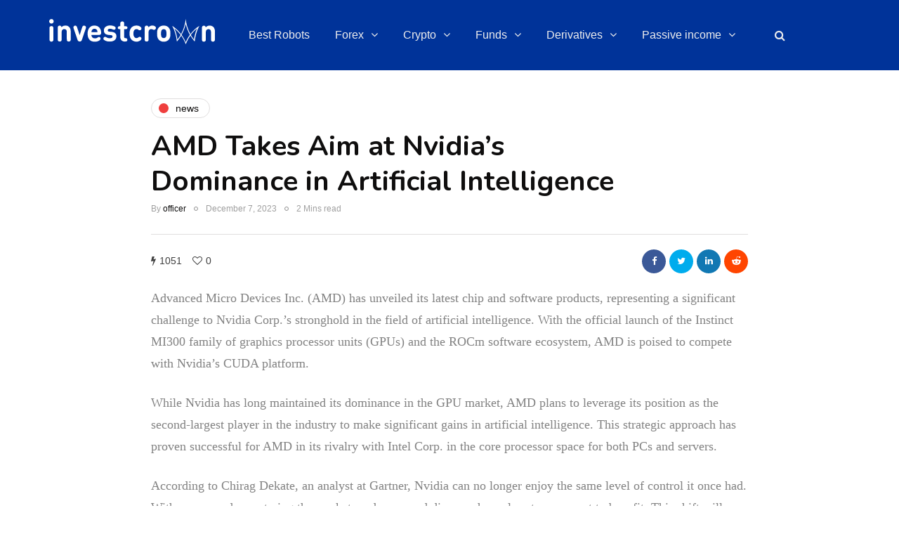

--- FILE ---
content_type: text/html; charset=UTF-8
request_url: https://investcrown.com/amd-takes-aim-at-nvidias-dominance-in-artificial-intelligence/
body_size: 25285
content:
<!DOCTYPE html>
<html lang="en-US">
<head>
	
<!-- Google tag (gtag.js) -->
<script async src="https://www.googletagmanager.com/gtag/js?id=G-1B0G1K0JZ0"></script>
<script>
  window.dataLayer = window.dataLayer || [];
  function gtag(){dataLayer.push(arguments);}
  gtag('js', new Date());

  gtag('config', 'G-1B0G1K0JZ0');
</script>
	
	
<link rel="icon" href="/favicon.ico" type="image/x-icon" />
<link rel="shortcut icon" href="/favicon.ico" type="image/x-icon" />
<meta name="viewport" content="width=device-width, initial-scale=1.0" />
<meta charset="UTF-8" />
<link rel="profile" href="https://gmpg.org/xfn/11" />
<link rel="pingback" href="https://investcrown.com/it-crown/xmlrpc.php" />
  <meta name='robots' content='index, follow, max-image-preview:large, max-snippet:-1, max-video-preview:-1' />

	<!-- This site is optimized with the Yoast SEO plugin v19.1 - https://yoast.com/wordpress/plugins/seo/ -->
	<title>AMD Challenges Nvidia&#039;s Dominance in AI with New Chip and Software Products</title><style id="rocket-critical-css">ul{box-sizing:border-box}:root{--wp--preset--font-size--normal:16px;--wp--preset--font-size--huge:42px}html{font-family:sans-serif;-webkit-text-size-adjust:100%;-ms-text-size-adjust:100%}body{margin:0}article,header{display:block}a{background:transparent}strong{font-weight:bold}h1{margin:.67em 0;font-size:2em}img{border:0}svg:not(:root){overflow:hidden}input{margin:0;font:inherit;color:inherit}input[type="submit"]{-webkit-appearance:button}input::-moz-focus-inner{padding:0;border:0}input{line-height:normal}input[type="search"]{-webkit-box-sizing:content-box;-moz-box-sizing:content-box;box-sizing:content-box;-webkit-appearance:textfield}input[type="search"]::-webkit-search-cancel-button,input[type="search"]::-webkit-search-decoration{-webkit-appearance:none}*{-webkit-box-sizing:border-box;-moz-box-sizing:border-box;box-sizing:border-box}*:before,*:after{-webkit-box-sizing:border-box;-moz-box-sizing:border-box;box-sizing:border-box}html{font-size:62.5%}body{font-family:"Helvetica Neue",Helvetica,Arial,sans-serif;font-size:14px;line-height:1.42857143;color:#333;background-color:#fff}input{font-family:inherit;font-size:inherit;line-height:inherit}a{color:#428bca;text-decoration:none}img{vertical-align:middle}h1,h2{font-family:inherit;font-weight:500;line-height:1.1;color:inherit}h1,h2{margin-top:20px;margin-bottom:10px}h1{font-size:36px}h2{font-size:30px}p{margin:0 0 10px}ul{margin-top:0;margin-bottom:10px}ul ul{margin-bottom:0}.container{padding-right:15px;padding-left:15px;margin-right:auto;margin-left:auto}@media (min-width:768px){.container{width:750px}}@media (min-width:992px){.container{width:970px}}@media (min-width:1200px){.container{width:1170px}}.row{margin-right:-15px;margin-left:-15px}.col-md-12{position:relative;min-height:1px;padding-right:15px;padding-left:15px}@media (min-width:992px){.col-md-12{float:left}.col-md-12{width:100%}}input[type="search"]{-webkit-box-sizing:border-box;-moz-box-sizing:border-box;box-sizing:border-box}input[type="search"]{-webkit-appearance:none}.btn{display:inline-block;padding:6px 12px;margin-bottom:0;font-size:14px;font-weight:normal;line-height:1.42857143;text-align:center;white-space:nowrap;vertical-align:middle;background-image:none;border:1px solid transparent;border-radius:4px}.collapse{display:none}.nav{padding-left:0;margin-bottom:0;list-style:none}.nav>li{position:relative;display:block}.nav>li>a{position:relative;display:block;padding:10px 15px}.navbar{position:relative;min-height:50px;margin-bottom:20px;border:1px solid transparent}@media (min-width:768px){.navbar{border-radius:4px}}.navbar-collapse{max-height:340px;padding-right:15px;padding-left:15px;overflow-x:visible;-webkit-overflow-scrolling:touch;border-top:1px solid transparent;box-shadow:inset 0 1px 0 rgba(255,255,255,.1)}@media (min-width:768px){.navbar-collapse{width:auto;border-top:0;box-shadow:none}.navbar-collapse.collapse{display:block!important;height:auto!important;padding-bottom:0;overflow:visible!important}}.navbar-toggle{position:relative;float:right;padding:9px 10px;margin-top:8px;margin-right:15px;margin-bottom:8px;background-color:transparent;background-image:none;border:1px solid transparent;border-radius:4px}@media (min-width:768px){.navbar-toggle{display:none}}.navbar-default{background-color:#f8f8f8;border-color:#e7e7e7}.navbar-default .navbar-toggle{border-color:#ddd}.navbar-default .navbar-collapse{border-color:#e7e7e7}.clearfix:before,.clearfix:after,.container:before,.container:after,.row:before,.row:after,.nav:before,.nav:after,.navbar:before,.navbar:after,.navbar-collapse:before,.navbar-collapse:after{display:table;content:" "}.clearfix:after,.container:after,.row:after,.nav:after,.navbar:after,.navbar-collapse:after{clear:both}@-ms-viewport{width:device-width}:root{--color-body-bg:#ffffff;--color-body-text:#333333;--color-theme:#2568ef;--color-theme-alt:#FF3366;--color-green:#32AD38;--color-red:#DD3333;--color-button:#121212;--color-button-hover:#48494b;--color-mainmenu-link:#000000;--color-mainmenu-link-hover:#2568ef;--color-mainmenu-dark-bg:#121212;--color-mainmenu-dark-bg-grad:#121212;--color-mainmenu-submenu-bg:#ffffff;--color-mainmenu-submenu-link:#000000;--color-mainmenu-submenu-link-hover:#2568ef;--color-bg-topmenu:#f5f5f5;--color-bg-topmenu-dark-bg:#121212;--color-bg-footer:#1C1D1E;--color-bg-footer-dark:#3C3D41;--color-reading-progress-bar:#000000;--color-black:#0f0e0e;--color-grey:#9F9F9F;--color-bg-grey:#f5f5f5;--color-bg-darkgrey:#c5c5c5;--color-bg-dark:#13181C;--color-border-grey:#e0dede;--color-border-darkgrey:#d9d9d9;--color-box-shadow:rgba(0, 0, 0, 0.05);--box-shadow:0 0 1px var(--color-box-shadow), 0 0 3px var(--color-box-shadow), 0 2px 8px var(--color-box-shadow);--fontsize-post-title-extrasmall:16px;--fontsize-post-title-small:18px;--fontsize-post-title-regular:22px;--fontsize-post-title-large:30px;--fontsize-post-title-gigant:36px;--fontsize-block-title:30px;--margin-overlaypost-mobile:30px;--margin-overlaypost-regular:50px;--margin-themeblock-wrapper:60px;--margin-themeblock-wrapper-start:40px;--margin-themeblock-wrapper-end:20px;--size-image-folded-corner:45px;--size-image-folded-corner-small:40px;--size-post-image-badge:38px}body{font-family:Arial,sans-serif;background:var(--color-body-bg);color:var(--color-body-text);font-size:15px;line-height:1.75;margin-top:0!important}p{margin-bottom:25px}a{color:var(--color-theme);text-decoration:underline}h1,h2{margin-top:0;margin-bottom:28px;font-weight:bold;line-height:1.25;color:var(--color-black);-webkit-font-smoothing:antialiased;-moz-osx-font-smoothing:grayscale}.blog-post-single .entry-content h2{margin-top:30px}h1{font-size:36px}h2{font-size:24px}input[type="search"]{box-shadow:none}input{border:1px solid var(--color-border-grey);background-color:#ffffff;padding:8px 20px;color:var(--color-black);vertical-align:middle;box-shadow:none;line-height:26px;border-radius:0}input:-moz-placeholder,input:-ms-input-placeholder,input::-webkit-input-placeholder{color:#989898;font-size:13px}.btn,input[type="submit"]{padding:13px 30px;line-height:1;background:var(--color-button);border:1px solid var(--color-button);color:#ffffff;text-align:left;text-shadow:none;text-decoration:none;vertical-align:middle;filter:none;box-shadow:none;text-align:center;font-size:16px;border-radius:0;outline:none!important}.clear{clear:both}.comments-form-wrapper a{text-decoration:none}.comment-reply-title small a{text-decoration:none;display:inline-block;padding:2px 10px;font-size:10px;text-transform:uppercase;color:var(--color-black);background:var(--color-bg-grey)}.comment-reply-title small a{padding:5px 10px}.comment-form input{margin-bottom:0}.entry-content{overflow:visible;position:relative}header{background:#ffffff;background-repeat:no-repeat;background-position:top center}header .col-md-12{padding:0;display:flex;height:200px;align-items:center}header .logo{display:inline-block}header .light-logo{display:none}header .header-left{text-align:left;padding-left:15px;padding-right:30px;flex-shrink:0;flex-grow:0}header .header-center{text-align:center;flex-grow:1;position:static}header .header-right{padding-right:15px;flex-shrink:0;flex-grow:0;position:relative;text-align:right}header .header-right .header-center-search-form{position:absolute;top:-0.5px;right:100%;display:none}header .header-right .header-center-search-form input.submit{display:none}header .header-right .header-center-search-form input.field{width:0;text-align:center;font-size:16px;padding:8px 15px;z-index:100;height:44.5px}header .search-toggle-wrapper{width:54px;display:inline-block;position:relative}header .search-toggle-wrapper .field{width:200px}header .search-toggle-wrapper .searchform .submit{display:none}header a.search-toggle-btn{display:inline-block;font-size:16px;width:44px;height:44px;line-height:44px;text-align:center;color:var(--color-black);margin-left:10px;background:var(--color-bg-grey)}header:not([class*="-fullwidth"]) .navbar .container{width:100%}header.main-header.fixed{position:fixed;top:0;width:100%;z-index:5000;padding-top:0;padding-bottom:0;margin-bottom:0!important;box-shadow:0 2px 5px -2px rgba(0,0,0,0.15),0px 5px 17px -2px rgba(0,0,0,0.15);display:none}header.main-header.fixed .col-md-12{height:auto;padding-top:20px;padding-bottom:20px}header.main-header.fixed .navbar-center-wrapper{margin-bottom:0;border:none}header.main-header.fixed .navbar .nav>li{background:none;padding-top:0;padding-bottom:0}.navbar{border-radius:0;border:none;margin:0;position:static}.navbar .navbar-inner .container{padding:0}.nav>li.menu-item-has-children>a::after{display:inline-block;font-family:"fontawesome";content:"";font-style:normal;font-weight:normal;margin-left:10px;margin-right:0;margin-top:-1px}.navbar .nav>li{content:" ";display:block}.nav>li{padding-top:20px;padding-bottom:20px;position:relative;float:left}.nav>li>a{color:var(--color-mainmenu-link);display:block;padding:13px 18px;margin-left:0;margin-right:0;text-decoration:none;background:transparent}.navbar{background:none;min-height:0}.navbar-collapse{padding:0;max-height:inherit;clear:both;position:relative;box-shadow:none}.navbar .nav ul{list-style:none;line-height:1.2}.navbar .navbar-toggle{text-transform:uppercase;display:none;position:relative;float:none;left:50%;transform:translateX(-50%)}.nav .sub-menu{display:none;position:absolute;margin:0;text-align:left;z-index:10000;padding:0}.nav>li .sub-menu{margin-top:0;background:var(--color-mainmenu-submenu-bg);border:1px solid var(--color-mainmenu-submenu-bg);box-shadow:var(--box-shadow);padding:15px 0}.nav>li>.sub-menu{margin-top:0}.navbar .nav .sub-menu li{float:none;position:relative}.nav .sub-menu li.menu-item>a{display:block;background:transparent;color:var(--color-mainmenu-submenu-link);font-weight:500;min-width:240px;text-decoration:none;padding:8px 20px;border:none;border-left:0;border-right:0;border-bottom:0;border-bottom:0}.navbar-default .navbar-collapse{border:none}.navbar{position:relative}.navbar .container{padding-left:15px;padding-right:15px;position:relative}.navbar{margin-left:0;min-height:0}.mainmenu-mobile-toggle{display:inline-block;font-size:18px;color:var(--color-black);margin-right:20px;display:none}.mainmenu-mobile-toggle i{border:1px solid var(--color-border-grey);padding:8px;text-align:center}.mainmenu .navbar-center-wrapper{width:100%;display:flex;margin-left:0;margin-right:0;padding-top:0;padding-bottom:0}.mainmenu .nav{margin:0;padding-left:0;padding-right:0}.mainmenu.mainmenu-right .navbar-center-wrapper{justify-content:right}.mainmenu .nav>li>a{font-size:16px;line-height:18px}.blog-post-reading-progress{border-bottom:4px solid var(--color-reading-progress-bar);display:block;top:0;position:fixed;width:0;z-index:100000}.single-post .page-item-title-single .inhype-post .post-title{font-size:40px;max-width:70%;word-wrap:break-word}.single-post .page-item-title-single .inhype-post .post-categories{margin-bottom:100px;justify-content:left}.single-post .page-item-title-single .inhype-post .inhype-post-details{text-align:left}.single-post .page-item-title-single .inhype-post .post-details-bottom{padding-bottom:0;margin-top:20px;padding-top:20px;justify-content:left;border-top:1px solid rgba(255,255,255,0.3);line-height:35px}.single-post .page-item-title-single .inhype-post .post-details-bottom .post-info-wrapper{flex-grow:0;justify-content:flex-start;width:50%}.single-post .page-item-title-single .inhype-post .post-details-bottom .post-info-share{width:auto}.single-post .page-item-title-single .inhype-post .post-details-bottom .post-social-wrapper{position:relative}.single-post .page-item-title-single .inhype-post .post-details-bottom .post-social-wrapper .post-social-frame{top:-39%}.single-post .container-page-item-title-2column{background:var(--color-bg-grey);display:flex;overflow:hidden;margin-bottom:40px}.single-post .container-page-item-title-2column .page-item-single-title-column,.single-post .container-page-item-title-2column .page-item-single-image-column{width:50%}.single-post .container-page-item-title-2column .page-item-single-title-column .page-item-title-single{margin-bottom:0}.single-post .container-page-item-title-2column .page-item-single-image-column{position:relative;background-size:cover;background-position:center center}.single-post .container-page-item-title-2column .page-item-title-single{padding:50px}.single-post .container-page-item-title-2column .inhype-post .post-title{max-width:100%}.page-item-title-single{padding-top:0;padding-bottom:0;margin-bottom:40px;text-align:left}.container-page-item-title{padding:0;background-size:cover;background-position:center center}.content-block .post-container{margin-top:45px}header+.content-block .post-container{margin-top:0}.single-post.blog-small-page-width .post-container .col-md-12 .blog-post-single{margin-left:145px;margin-right:145px}.inhype-post .inhype-post-details{padding:0;margin-left:0;margin-right:0;margin-top:0;position:relative;text-align:left;width:100%}.inhype-post .post-title{font-size:var(--fontsize-post-title-regular);display:block;color:var(--color-black);margin-top:0;margin-bottom:5px;word-wrap:break-word}.inhype-post .post-categories{position:relative;font-size:14px;margin-bottom:10px;font-weight:bold;text-transform:lowercase;display:flex;flex-wrap:wrap;align-items:center}.inhype-post .post-categories a{display:flex;align-items:center;font-weight:normal;text-decoration:none;padding:1px 15px 1px 10px;background-color:#ffffff;border:1px solid var(--color-border-grey);color:var(--color-black);margin-bottom:5px;margin-right:10px;word-break:break-word;min-height:28px;line-height:15px}.inhype-post .post-categories a:last-child{margin-right:0}.inhype-post .post-categories .cat-dot{display:inline-block;width:14px;height:14px;position:relative;border-radius:100%;margin-right:10px;background-color:var(--color-theme);flex-shrink:0}.inhype-post>.post-categories{margin-bottom:10px}.inhype-post .post-author{display:inline-block;font-size:12px;color:var(--color-grey);font-weight:500}.inhype-post .post-author a{color:var(--color-black)}.inhype-post .post-date{display:inline-block;color:var(--color-grey);font-size:12px;font-weight:500;margin-bottom:5px}.inhype-post .post-read-time{display:inline-block;color:var(--color-grey);font-weight:500;font-size:12px}.inhype-post .post-details-bottom{font-size:14px;padding-top:10px;padding-bottom:10px;margin-top:20px;border-top:1px solid var(--color-border-grey);display:flex;color:#3f3f3f;position:relative}.inhype-post .post-details-bottom.post-details-bottom-inline{flex-grow:1;border-top:none;margin-top:0}.inhype-post .post-details-bottom.post-details-bottom-inline .post-info-wrapper{justify-content:flex-end;flex-grow:1;width:auto}.inhype-post .post-details-bottom.post-details-bottom-inline .post-info-share{width:auto}.inhype-post .post-details-bottom.post-details-bottom-inline .post-info-wrapper{padding-right:0}.inhype-post .post-details-bottom i{font-size:14px}.inhype-post .post-details-bottom a{color:#3f3f3f}.inhype-post .post-details-bottom .post-info-wrapper>div{flex-shrink:0}.inhype-post .post-details-bottom .post-info-wrapper,.inhype-post .post-details-bottom .post-info-share{width:50%}.inhype-post .post-details-bottom .post-info-share{padding-left:20px;text-align:right}.inhype-post .post-details-bottom .post-info-wrapper{display:flex;padding-right:27px}.inhype-post .post-details-bottom .post-info-share i:first-child{margin-left:0}.inhype-post .post-details-bottom .post-info-views+.post-info-likes{margin-left:15px}.inhype-post .post-details-bottom .post-info-views i,.inhype-post .post-details-bottom .post-info-likes i{margin-right:5px}.inhype-post a{text-decoration:none}.inhype-post .post-info-dot{display:inline-block;margin-left:7px;margin-right:7px;border-radius:5px;width:6px;height:6px;border:1px solid #909090;top:-1px;position:relative}.post-review-rating-badge{display:flex;align-items:center;justify-content:center;position:absolute;top:20px;right:20px;width:var(--size-post-image-badge);height:var(--size-post-image-badge);color:#ffffff;font-size:14px;font-weight:normal!important;background-color:var(--color-button-hover);border-radius:50%;border:2px solid #ffffff;z-index:10}.single-post .blog-post-single{margin-bottom:40px;padding-bottom:0}.single-post .inhype-social-share-fixed{position:fixed;margin-left:-120px;width:50px;opacity:0}.single-post .inhype-social-share-fixed .post-social-wrapper .post-social a{background:var(--color-black);color:#ffffff;width:40px;height:40px;margin-bottom:10px;line-height:40px;text-align:center;border-radius:50%;font-size:18px}.single-post .inhype-social-share-fixed .post-social-wrapper .post-social a.facebook-share{background-color:#3b5998}.single-post .inhype-social-share-fixed .post-social-wrapper .post-social a.twitter-share{background-color:#00aced}.single-post .inhype-social-share-fixed .post-social-wrapper .post-social a.linkedin-share{background-color:#1178B3}.single-post .inhype-social-share-fixed .post-social-wrapper .post-social a.reddit-share{background-color:#FF4500}.single-post .inhype-post .post-details-bottom{justify-content:flex-end}.single-post .inhype-post .post-details-bottom .post-info-wrapper,.single-post .inhype-post .post-details-bottom .post-info-share{width:auto}.single-post .inhype-post .post-details-bottom .post-info-wrapper{flex-grow:1;line-height:35px}.single-post .inhype-post .post-details-bottom .post-info-share{flex-grow:1}.post-social-wrapper{display:inline-block}.post-social-wrapper .post-social{display:inline-block}.post-social-wrapper .post-social-title{display:none}.post-social-wrapper .post-social a{color:var(--color-black);display:flex;align-items:center;justify-content:center;font-size:14px;height:20px;text-decoration:none;width:25px}.inhype-post .post-details-bottom .post-social-wrapper .post-social{display:flex}.inhype-post .post-details-bottom .post-social-wrapper .post-social i{font-size:13px}.inhype-post .post-details-bottom .post-social-wrapper .post-social a{width:34px;height:34px;text-align:center;color:#ffffff;background-color:#212121;border-radius:18px;margin-left:5px}.inhype-post .post-details-bottom .post-social-wrapper .post-social a:first-child{margin-left:0}.inhype-post .post-details-bottom .post-social-wrapper .post-social a.facebook-share{background-color:#3b5998}.inhype-post .post-details-bottom .post-social-wrapper .post-social a.twitter-share{background-color:#00aced}.inhype-post .post-details-bottom .post-social-wrapper .post-social a.linkedin-share{background-color:#1178B3}.inhype-post .post-details-bottom .post-social-wrapper .post-social a.reddit-share{background-color:#FF4500}.blog-style-corners-rounded .comment-reply-title small a,.blog-style-corners-rounded .nav>li .sub-menu,.blog-style-corners-rounded .mainmenu-mobile-toggle i,.blog-style-corners-rounded .container-page-item-title,.blog-style-corners-rounded header a.search-toggle-btn,.blog-style-corners-rounded header .search-toggle-wrapper .field,.blog-style-corners-rounded header:not([class*="-fullwidth"]) .mainmenu.mainmenu-dark .navbar{border-radius:5px}.blog-style-corners-rounded input,.blog-style-corners-rounded .btn,.blog-style-corners-rounded input[type="submit"],.blog-style-corners-rounded .post-social-wrapper .post-social,.blog-style-corners-rounded header .header-right .header-center-search-form{border-radius:5px}.inhype-post .post-categories a{border-radius:30px}@media (max-width:1400px){.single-post .inhype-social-share-fixed{display:none}}@media (max-width:1200px){.nav>li>a{padding:13px 10px}}@media (max-width:1024px){.mainmenu .nav>li>a{padding-left:10px;padding-right:10px}header .logo-link img{max-width:200px}.single-post.blog-small-page-width .post-container .col-md-12 .blog-post-single{margin-left:0!important;margin-right:0!important}}@media (max-width:991px){header.main-header{margin-top:40px;margin-bottom:40px;background:none!important}header.main-header.sticky-header.fixed{display:none!important}header>.container>.row{margin:0}header .col-md-12{flex-wrap:wrap;height:auto!important}header .header-left{order:1;padding:0}header .header-right{flex-grow:1;flex-shrink:0;order:2}header .header-center{display:flex;order:3;width:100%;flex-grow:0;flex-shrink:0;text-align:left;align-items:center}header .header-right{padding-right:0}header .header-center .header-center-search-form input.field{width:auto}.navbar-collapse.collapse{display:none!important}.navbar .navbar-toggle{display:none}.navbar-center-wrapper{border:none;margin-bottom:0}.nav>li{padding-top:0!important;padding-bottom:0!important;display:block;width:100%}.nav>li.menu-item>a{color:#000000;text-align:left;margin-left:0;margin-right:0;padding:0;border:none;background:none}.nav>li.menu-item-has-children>a:after{margin-top:0;margin-right:0;float:right;content:""}.navbar .nav>li,.nav>li .sub-menu{background:none!important}.navbar .nav>li>a{padding-top:5px;padding-bottom:5px}.nav>li .sub-menu{display:none;opacity:1;visibility:visible}.nav .sub-menu{z-index:0;padding:0;position:relative;margin-left:10px;border:none!important;box-shadow:none!important;margin-top:0!important;margin-left:0;left:0!important}.nav>li>.sub-menu{padding:5px 0}.nav .sub-menu li.menu-item>a{min-height:0;background:none;padding-top:5px;padding-bottom:5px;padding-left:15px;display:block;width:auto;border:none!important}.mainmenu{background:none!important;margin-left:0;margin-right:0;width:100%}.mainmenu .navbar-center-wrapper{display:block}.mainmenu-mobile-toggle{display:inline-block}.mainmenu .nav>li>a{font-size:16px;padding-left:0;padding-right:0}.mainmenu .nav{margin-top:20px;display:block}.mainmenu .container{padding:0}.mainmenu.mainmenu-dark .navbar{background:none!important;padding-bottom:0;margin-bottom:0}}@media (max-width:979px){.single-post .container-page-item-title-2column{display:flex;flex-flow:column}.single-post .container-page-item-title-2column .page-item-single-title-column,.single-post .container-page-item-title-2column .page-item-single-image-column{width:100%}.single-post .container-page-item-title-2column .page-item-single-title-column{order:2}.single-post .container-page-item-title-2column .page-item-single-image-column{min-height:450px}.single-post .container-page-item-title-2column .inhype-post .post-categories{margin-bottom:10px}}@media (max-width:767px){.container-page-item-title.container{margin-left:15px;margin-right:15px}.page-item-title-single{padding-top:0;padding-bottom:0}.single-post .page-item-title-single .inhype-post .post-title{max-width:100%;padding-left:0;padding-right:0;font-size:var(--fontsize-post-title-regular)}.single-post .inhype-post .post-details-bottom .post-info-wrapper{flex-grow:0}.single-post .inhype-post .post-details-bottom .post-info-wrapper,.single-post .inhype-post .post-details-bottom .post-info-share{width:100%}.inhype-post .post-details-bottom .post-info-share{padding:0;text-align:left;margin-top:15px}.single-post .inhype-post .post-details-bottom{flex-wrap:wrap;justify-content:center}.single-post .page-item-title-single .inhype-post .post-details-bottom .post-info-wrapper{width:100%;justify-content:left}:root{--margin-themeblock-wrapper-end:0}.page-item-title-single{margin-bottom:40px}}@media (max-width:568px){header .logo-link>img{max-width:100%}.single-post .container-page-item-title-2column .page-item-title-single{padding:30px}.single-post .container-page-item-title-2column .page-item-single-image-column{min-height:250px}.inhype-post .post-details-bottom.post-details-bottom-inline .post-info-wrapper{justify-content:flex-start}}@media (max-width:400px){header .logo-link img{width:120px!important}}@media (min-width:768px){.container-page-item-title.container{width:720px}}@media (min-width:992px){.container-page-item-title.container{width:940px}}@media (min-width:1200px){.container-page-item-title.container{width:1140px}}@media (min-width:991px){.nav .sub-menu{display:block;margin:0;opacity:0;visibility:hidden}}.navbar,.navbar-collapse,.navbar .navbar-inner .container{position:static!important}.navbar .navbar-inner .container{position:static}@media (max-width:991px){.nav>li>.sub-menu{z-index:10000}.nav>li>.sub-menu{width:100%!important;left:0;position:relative!important}.nav .sub-menu{margin-left:0}.nav>li>.sub-menu>li{width:100%!important}}header .col-md-12{height:100px}.navbar .nav>li{padding-top:12px;padding-bottom:12px}.nav>li>.sub-menu{margin-top:12px}header .logo-link img{width:236px}.headers-font,h1,h2{font-family:nunito;font-weight:700}body{font-family:muli;font-size:15px}.btn,input[type=submit],.mainmenu li.menu-item>a,.inhype-post .post-categories,.inhype-post .post-author,.inhype-post .post-date,.inhype-post .post-details-bottom,.inhype-post .post-read-time{font-family:helvetica}:root{--color-body-bg:#ffffff;--color-body-text:#828282;--color-theme:#ef3f3e;--color-theme-alt:#ef3f3e;--color-button:#fd4145;--color-button-hover:#48494b;--color-mainmenu-dark-bg:#163063;--color-mainmenu-dark-bg-grad:#345187;--color-mainmenu-link:#ffffff;--color-mainmenu-link-hover:#fd4145;--color-mainmenu-submenu-bg:#0b1d32;--color-mainmenu-submenu-link:#1a1818;--color-mainmenu-submenu-link-hover:#fd4145;--color-bg-topmenu:#003366;--color-bg-topmenu-dark-bg:#003366;--color-bg-footer:#f2f2f2;--color-bg-footer-dark:#152035;--color-reading-progress-bar:#281f22}</style>
	<meta name="description" content="AMD unveils new chips and software, poised to compete with Nvidia in the field of artificial intelligence" />
	<link rel="canonical" href="https://investcrown.com/amd-takes-aim-at-nvidias-dominance-in-artificial-intelligence/" />
	<meta property="og:locale" content="en_US" />
	<meta property="og:type" content="article" />
	<meta property="og:title" content="AMD Challenges Nvidia&#039;s Dominance in AI with New Chip and Software Products" />
	<meta property="og:description" content="AMD unveils new chips and software, poised to compete with Nvidia in the field of artificial intelligence" />
	<meta property="og:url" content="https://investcrown.com/amd-takes-aim-at-nvidias-dominance-in-artificial-intelligence/" />
	<meta property="og:site_name" content="Investcrown" />
	<meta property="article:published_time" content="2023-12-07T00:58:13+00:00" />
	<meta property="og:image" content="https://investcrown.com/it-crown/wp-content/uploads/2021/06/investcrown_og_1.jpg" />
	<meta property="og:image:width" content="1200" />
	<meta property="og:image:height" content="627" />
	<meta property="og:image:type" content="image/jpeg" />
	<meta name="twitter:card" content="summary_large_image" />
	<meta name="twitter:creator" content="@cradmin" />
	<meta name="twitter:label1" content="Written by" />
	<meta name="twitter:data1" content="officer" />
	<meta name="twitter:label2" content="Est. reading time" />
	<meta name="twitter:data2" content="2 minutes" />
	<script type="application/ld+json" class="yoast-schema-graph">{"@context":"https://schema.org","@graph":[{"@type":"Organization","@id":"https://investcrown.com/#organization","name":"Investcrown","url":"https://investcrown.com/","sameAs":[],"logo":{"@type":"ImageObject","inLanguage":"en-US","@id":"https://investcrown.com/#/schema/logo/image/","url":"https://investcrown.com/it-crown/wp-content/uploads/2021/06/investcrown_og_1.jpg","contentUrl":"https://investcrown.com/it-crown/wp-content/uploads/2021/06/investcrown_og_1.jpg","width":1200,"height":627,"caption":"Investcrown"},"image":{"@id":"https://investcrown.com/#/schema/logo/image/"}},{"@type":"WebSite","@id":"https://investcrown.com/#website","url":"https://investcrown.com/","name":"Investcrown","description":"Make Better Investing Decisions","publisher":{"@id":"https://investcrown.com/#organization"},"potentialAction":[{"@type":"SearchAction","target":{"@type":"EntryPoint","urlTemplate":"https://investcrown.com/?s={search_term_string}"},"query-input":"required name=search_term_string"}],"inLanguage":"en-US"},{"@type":"WebPage","@id":"https://investcrown.com/amd-takes-aim-at-nvidias-dominance-in-artificial-intelligence/#webpage","url":"https://investcrown.com/amd-takes-aim-at-nvidias-dominance-in-artificial-intelligence/","name":"AMD Challenges Nvidia's Dominance in AI with New Chip and Software Products","isPartOf":{"@id":"https://investcrown.com/#website"},"datePublished":"2023-12-07T00:58:13+00:00","dateModified":"2023-12-07T00:58:13+00:00","description":"AMD unveils new chips and software, poised to compete with Nvidia in the field of artificial intelligence","breadcrumb":{"@id":"https://investcrown.com/amd-takes-aim-at-nvidias-dominance-in-artificial-intelligence/#breadcrumb"},"inLanguage":"en-US","potentialAction":[{"@type":"ReadAction","target":["https://investcrown.com/amd-takes-aim-at-nvidias-dominance-in-artificial-intelligence/"]}]},{"@type":"BreadcrumbList","@id":"https://investcrown.com/amd-takes-aim-at-nvidias-dominance-in-artificial-intelligence/#breadcrumb","itemListElement":[{"@type":"ListItem","position":1,"name":"Home","item":"https://investcrown.com/"},{"@type":"ListItem","position":2,"name":"AMD Takes Aim at Nvidia&#8217;s Dominance in Artificial Intelligence"}]},{"@type":"Article","@id":"https://investcrown.com/amd-takes-aim-at-nvidias-dominance-in-artificial-intelligence/#article","isPartOf":{"@id":"https://investcrown.com/amd-takes-aim-at-nvidias-dominance-in-artificial-intelligence/#webpage"},"author":{"@id":"https://investcrown.com/#/schema/person/0dec61a8dfa8b806a426bf04c763fb51"},"headline":"AMD Takes Aim at Nvidia&#8217;s Dominance in Artificial Intelligence","datePublished":"2023-12-07T00:58:13+00:00","dateModified":"2023-12-07T00:58:13+00:00","mainEntityOfPage":{"@id":"https://investcrown.com/amd-takes-aim-at-nvidias-dominance-in-artificial-intelligence/#webpage"},"wordCount":473,"commentCount":0,"publisher":{"@id":"https://investcrown.com/#organization"},"keywords":["AMD","chips","competition","Nvidia","software"],"articleSection":["News"],"inLanguage":"en-US","potentialAction":[{"@type":"CommentAction","name":"Comment","target":["https://investcrown.com/amd-takes-aim-at-nvidias-dominance-in-artificial-intelligence/#respond"]}]},{"@type":"Person","@id":"https://investcrown.com/#/schema/person/0dec61a8dfa8b806a426bf04c763fb51","name":"officer","image":{"@type":"ImageObject","inLanguage":"en-US","@id":"https://investcrown.com/#/schema/person/image/","url":"https://secure.gravatar.com/avatar/2bf2114e1784c3ff8db460ce17da9a6d70d0d03a824196ed086bb232de33c6f0?s=96&d=mm&r=g","contentUrl":"https://secure.gravatar.com/avatar/2bf2114e1784c3ff8db460ce17da9a6d70d0d03a824196ed086bb232de33c6f0?s=96&d=mm&r=g","caption":"officer"},"sameAs":["http://investcrown.com/it-crown","https://twitter.com/cradmin"],"url":"https://investcrown.com/author/cradmin/"}]}</script>
	<!-- / Yoast SEO plugin. -->



<link rel="alternate" type="application/rss+xml" title="Investcrown &raquo; Feed" href="https://investcrown.com/feed/" />
<link rel="alternate" type="application/rss+xml" title="Investcrown &raquo; Comments Feed" href="https://investcrown.com/comments/feed/" />
<link rel="alternate" type="application/rss+xml" title="Investcrown &raquo; AMD Takes Aim at Nvidia&#8217;s Dominance in Artificial Intelligence Comments Feed" href="https://investcrown.com/amd-takes-aim-at-nvidias-dominance-in-artificial-intelligence/feed/" />
<link rel="alternate" title="oEmbed (JSON)" type="application/json+oembed" href="https://investcrown.com/wp-json/oembed/1.0/embed?url=https%3A%2F%2Finvestcrown.com%2Famd-takes-aim-at-nvidias-dominance-in-artificial-intelligence%2F" />
<link rel="alternate" title="oEmbed (XML)" type="text/xml+oembed" href="https://investcrown.com/wp-json/oembed/1.0/embed?url=https%3A%2F%2Finvestcrown.com%2Famd-takes-aim-at-nvidias-dominance-in-artificial-intelligence%2F&#038;format=xml" />
<style id='wp-img-auto-sizes-contain-inline-css' type='text/css'>
img:is([sizes=auto i],[sizes^="auto," i]){contain-intrinsic-size:3000px 1500px}
/*# sourceURL=wp-img-auto-sizes-contain-inline-css */
</style>
<style id='wp-emoji-styles-inline-css' type='text/css'>

	img.wp-smiley, img.emoji {
		display: inline !important;
		border: none !important;
		box-shadow: none !important;
		height: 1em !important;
		width: 1em !important;
		margin: 0 0.07em !important;
		vertical-align: -0.1em !important;
		background: none !important;
		padding: 0 !important;
	}
/*# sourceURL=wp-emoji-styles-inline-css */
</style>
<style id='wp-block-library-inline-css' type='text/css'>
:root{--wp-block-synced-color:#7a00df;--wp-block-synced-color--rgb:122,0,223;--wp-bound-block-color:var(--wp-block-synced-color);--wp-editor-canvas-background:#ddd;--wp-admin-theme-color:#007cba;--wp-admin-theme-color--rgb:0,124,186;--wp-admin-theme-color-darker-10:#006ba1;--wp-admin-theme-color-darker-10--rgb:0,107,160.5;--wp-admin-theme-color-darker-20:#005a87;--wp-admin-theme-color-darker-20--rgb:0,90,135;--wp-admin-border-width-focus:2px}@media (min-resolution:192dpi){:root{--wp-admin-border-width-focus:1.5px}}.wp-element-button{cursor:pointer}:root .has-very-light-gray-background-color{background-color:#eee}:root .has-very-dark-gray-background-color{background-color:#313131}:root .has-very-light-gray-color{color:#eee}:root .has-very-dark-gray-color{color:#313131}:root .has-vivid-green-cyan-to-vivid-cyan-blue-gradient-background{background:linear-gradient(135deg,#00d084,#0693e3)}:root .has-purple-crush-gradient-background{background:linear-gradient(135deg,#34e2e4,#4721fb 50%,#ab1dfe)}:root .has-hazy-dawn-gradient-background{background:linear-gradient(135deg,#faaca8,#dad0ec)}:root .has-subdued-olive-gradient-background{background:linear-gradient(135deg,#fafae1,#67a671)}:root .has-atomic-cream-gradient-background{background:linear-gradient(135deg,#fdd79a,#004a59)}:root .has-nightshade-gradient-background{background:linear-gradient(135deg,#330968,#31cdcf)}:root .has-midnight-gradient-background{background:linear-gradient(135deg,#020381,#2874fc)}:root{--wp--preset--font-size--normal:16px;--wp--preset--font-size--huge:42px}.has-regular-font-size{font-size:1em}.has-larger-font-size{font-size:2.625em}.has-normal-font-size{font-size:var(--wp--preset--font-size--normal)}.has-huge-font-size{font-size:var(--wp--preset--font-size--huge)}.has-text-align-center{text-align:center}.has-text-align-left{text-align:left}.has-text-align-right{text-align:right}.has-fit-text{white-space:nowrap!important}#end-resizable-editor-section{display:none}.aligncenter{clear:both}.items-justified-left{justify-content:flex-start}.items-justified-center{justify-content:center}.items-justified-right{justify-content:flex-end}.items-justified-space-between{justify-content:space-between}.screen-reader-text{border:0;clip-path:inset(50%);height:1px;margin:-1px;overflow:hidden;padding:0;position:absolute;width:1px;word-wrap:normal!important}.screen-reader-text:focus{background-color:#ddd;clip-path:none;color:#444;display:block;font-size:1em;height:auto;left:5px;line-height:normal;padding:15px 23px 14px;text-decoration:none;top:5px;width:auto;z-index:100000}html :where(.has-border-color){border-style:solid}html :where([style*=border-top-color]){border-top-style:solid}html :where([style*=border-right-color]){border-right-style:solid}html :where([style*=border-bottom-color]){border-bottom-style:solid}html :where([style*=border-left-color]){border-left-style:solid}html :where([style*=border-width]){border-style:solid}html :where([style*=border-top-width]){border-top-style:solid}html :where([style*=border-right-width]){border-right-style:solid}html :where([style*=border-bottom-width]){border-bottom-style:solid}html :where([style*=border-left-width]){border-left-style:solid}html :where(img[class*=wp-image-]){height:auto;max-width:100%}:where(figure){margin:0 0 1em}html :where(.is-position-sticky){--wp-admin--admin-bar--position-offset:var(--wp-admin--admin-bar--height,0px)}@media screen and (max-width:600px){html :where(.is-position-sticky){--wp-admin--admin-bar--position-offset:0px}}

/*# sourceURL=wp-block-library-inline-css */
</style><style id='global-styles-inline-css' type='text/css'>
:root{--wp--preset--aspect-ratio--square: 1;--wp--preset--aspect-ratio--4-3: 4/3;--wp--preset--aspect-ratio--3-4: 3/4;--wp--preset--aspect-ratio--3-2: 3/2;--wp--preset--aspect-ratio--2-3: 2/3;--wp--preset--aspect-ratio--16-9: 16/9;--wp--preset--aspect-ratio--9-16: 9/16;--wp--preset--color--black: #000000;--wp--preset--color--cyan-bluish-gray: #abb8c3;--wp--preset--color--white: #ffffff;--wp--preset--color--pale-pink: #f78da7;--wp--preset--color--vivid-red: #cf2e2e;--wp--preset--color--luminous-vivid-orange: #ff6900;--wp--preset--color--luminous-vivid-amber: #fcb900;--wp--preset--color--light-green-cyan: #7bdcb5;--wp--preset--color--vivid-green-cyan: #00d084;--wp--preset--color--pale-cyan-blue: #8ed1fc;--wp--preset--color--vivid-cyan-blue: #0693e3;--wp--preset--color--vivid-purple: #9b51e0;--wp--preset--gradient--vivid-cyan-blue-to-vivid-purple: linear-gradient(135deg,rgb(6,147,227) 0%,rgb(155,81,224) 100%);--wp--preset--gradient--light-green-cyan-to-vivid-green-cyan: linear-gradient(135deg,rgb(122,220,180) 0%,rgb(0,208,130) 100%);--wp--preset--gradient--luminous-vivid-amber-to-luminous-vivid-orange: linear-gradient(135deg,rgb(252,185,0) 0%,rgb(255,105,0) 100%);--wp--preset--gradient--luminous-vivid-orange-to-vivid-red: linear-gradient(135deg,rgb(255,105,0) 0%,rgb(207,46,46) 100%);--wp--preset--gradient--very-light-gray-to-cyan-bluish-gray: linear-gradient(135deg,rgb(238,238,238) 0%,rgb(169,184,195) 100%);--wp--preset--gradient--cool-to-warm-spectrum: linear-gradient(135deg,rgb(74,234,220) 0%,rgb(151,120,209) 20%,rgb(207,42,186) 40%,rgb(238,44,130) 60%,rgb(251,105,98) 80%,rgb(254,248,76) 100%);--wp--preset--gradient--blush-light-purple: linear-gradient(135deg,rgb(255,206,236) 0%,rgb(152,150,240) 100%);--wp--preset--gradient--blush-bordeaux: linear-gradient(135deg,rgb(254,205,165) 0%,rgb(254,45,45) 50%,rgb(107,0,62) 100%);--wp--preset--gradient--luminous-dusk: linear-gradient(135deg,rgb(255,203,112) 0%,rgb(199,81,192) 50%,rgb(65,88,208) 100%);--wp--preset--gradient--pale-ocean: linear-gradient(135deg,rgb(255,245,203) 0%,rgb(182,227,212) 50%,rgb(51,167,181) 100%);--wp--preset--gradient--electric-grass: linear-gradient(135deg,rgb(202,248,128) 0%,rgb(113,206,126) 100%);--wp--preset--gradient--midnight: linear-gradient(135deg,rgb(2,3,129) 0%,rgb(40,116,252) 100%);--wp--preset--font-size--small: 13px;--wp--preset--font-size--medium: 20px;--wp--preset--font-size--large: 36px;--wp--preset--font-size--x-large: 42px;--wp--preset--spacing--20: 0.44rem;--wp--preset--spacing--30: 0.67rem;--wp--preset--spacing--40: 1rem;--wp--preset--spacing--50: 1.5rem;--wp--preset--spacing--60: 2.25rem;--wp--preset--spacing--70: 3.38rem;--wp--preset--spacing--80: 5.06rem;--wp--preset--shadow--natural: 6px 6px 9px rgba(0, 0, 0, 0.2);--wp--preset--shadow--deep: 12px 12px 50px rgba(0, 0, 0, 0.4);--wp--preset--shadow--sharp: 6px 6px 0px rgba(0, 0, 0, 0.2);--wp--preset--shadow--outlined: 6px 6px 0px -3px rgb(255, 255, 255), 6px 6px rgb(0, 0, 0);--wp--preset--shadow--crisp: 6px 6px 0px rgb(0, 0, 0);}:where(.is-layout-flex){gap: 0.5em;}:where(.is-layout-grid){gap: 0.5em;}body .is-layout-flex{display: flex;}.is-layout-flex{flex-wrap: wrap;align-items: center;}.is-layout-flex > :is(*, div){margin: 0;}body .is-layout-grid{display: grid;}.is-layout-grid > :is(*, div){margin: 0;}:where(.wp-block-columns.is-layout-flex){gap: 2em;}:where(.wp-block-columns.is-layout-grid){gap: 2em;}:where(.wp-block-post-template.is-layout-flex){gap: 1.25em;}:where(.wp-block-post-template.is-layout-grid){gap: 1.25em;}.has-black-color{color: var(--wp--preset--color--black) !important;}.has-cyan-bluish-gray-color{color: var(--wp--preset--color--cyan-bluish-gray) !important;}.has-white-color{color: var(--wp--preset--color--white) !important;}.has-pale-pink-color{color: var(--wp--preset--color--pale-pink) !important;}.has-vivid-red-color{color: var(--wp--preset--color--vivid-red) !important;}.has-luminous-vivid-orange-color{color: var(--wp--preset--color--luminous-vivid-orange) !important;}.has-luminous-vivid-amber-color{color: var(--wp--preset--color--luminous-vivid-amber) !important;}.has-light-green-cyan-color{color: var(--wp--preset--color--light-green-cyan) !important;}.has-vivid-green-cyan-color{color: var(--wp--preset--color--vivid-green-cyan) !important;}.has-pale-cyan-blue-color{color: var(--wp--preset--color--pale-cyan-blue) !important;}.has-vivid-cyan-blue-color{color: var(--wp--preset--color--vivid-cyan-blue) !important;}.has-vivid-purple-color{color: var(--wp--preset--color--vivid-purple) !important;}.has-black-background-color{background-color: var(--wp--preset--color--black) !important;}.has-cyan-bluish-gray-background-color{background-color: var(--wp--preset--color--cyan-bluish-gray) !important;}.has-white-background-color{background-color: var(--wp--preset--color--white) !important;}.has-pale-pink-background-color{background-color: var(--wp--preset--color--pale-pink) !important;}.has-vivid-red-background-color{background-color: var(--wp--preset--color--vivid-red) !important;}.has-luminous-vivid-orange-background-color{background-color: var(--wp--preset--color--luminous-vivid-orange) !important;}.has-luminous-vivid-amber-background-color{background-color: var(--wp--preset--color--luminous-vivid-amber) !important;}.has-light-green-cyan-background-color{background-color: var(--wp--preset--color--light-green-cyan) !important;}.has-vivid-green-cyan-background-color{background-color: var(--wp--preset--color--vivid-green-cyan) !important;}.has-pale-cyan-blue-background-color{background-color: var(--wp--preset--color--pale-cyan-blue) !important;}.has-vivid-cyan-blue-background-color{background-color: var(--wp--preset--color--vivid-cyan-blue) !important;}.has-vivid-purple-background-color{background-color: var(--wp--preset--color--vivid-purple) !important;}.has-black-border-color{border-color: var(--wp--preset--color--black) !important;}.has-cyan-bluish-gray-border-color{border-color: var(--wp--preset--color--cyan-bluish-gray) !important;}.has-white-border-color{border-color: var(--wp--preset--color--white) !important;}.has-pale-pink-border-color{border-color: var(--wp--preset--color--pale-pink) !important;}.has-vivid-red-border-color{border-color: var(--wp--preset--color--vivid-red) !important;}.has-luminous-vivid-orange-border-color{border-color: var(--wp--preset--color--luminous-vivid-orange) !important;}.has-luminous-vivid-amber-border-color{border-color: var(--wp--preset--color--luminous-vivid-amber) !important;}.has-light-green-cyan-border-color{border-color: var(--wp--preset--color--light-green-cyan) !important;}.has-vivid-green-cyan-border-color{border-color: var(--wp--preset--color--vivid-green-cyan) !important;}.has-pale-cyan-blue-border-color{border-color: var(--wp--preset--color--pale-cyan-blue) !important;}.has-vivid-cyan-blue-border-color{border-color: var(--wp--preset--color--vivid-cyan-blue) !important;}.has-vivid-purple-border-color{border-color: var(--wp--preset--color--vivid-purple) !important;}.has-vivid-cyan-blue-to-vivid-purple-gradient-background{background: var(--wp--preset--gradient--vivid-cyan-blue-to-vivid-purple) !important;}.has-light-green-cyan-to-vivid-green-cyan-gradient-background{background: var(--wp--preset--gradient--light-green-cyan-to-vivid-green-cyan) !important;}.has-luminous-vivid-amber-to-luminous-vivid-orange-gradient-background{background: var(--wp--preset--gradient--luminous-vivid-amber-to-luminous-vivid-orange) !important;}.has-luminous-vivid-orange-to-vivid-red-gradient-background{background: var(--wp--preset--gradient--luminous-vivid-orange-to-vivid-red) !important;}.has-very-light-gray-to-cyan-bluish-gray-gradient-background{background: var(--wp--preset--gradient--very-light-gray-to-cyan-bluish-gray) !important;}.has-cool-to-warm-spectrum-gradient-background{background: var(--wp--preset--gradient--cool-to-warm-spectrum) !important;}.has-blush-light-purple-gradient-background{background: var(--wp--preset--gradient--blush-light-purple) !important;}.has-blush-bordeaux-gradient-background{background: var(--wp--preset--gradient--blush-bordeaux) !important;}.has-luminous-dusk-gradient-background{background: var(--wp--preset--gradient--luminous-dusk) !important;}.has-pale-ocean-gradient-background{background: var(--wp--preset--gradient--pale-ocean) !important;}.has-electric-grass-gradient-background{background: var(--wp--preset--gradient--electric-grass) !important;}.has-midnight-gradient-background{background: var(--wp--preset--gradient--midnight) !important;}.has-small-font-size{font-size: var(--wp--preset--font-size--small) !important;}.has-medium-font-size{font-size: var(--wp--preset--font-size--medium) !important;}.has-large-font-size{font-size: var(--wp--preset--font-size--large) !important;}.has-x-large-font-size{font-size: var(--wp--preset--font-size--x-large) !important;}
/*# sourceURL=global-styles-inline-css */
</style>

<style id='classic-theme-styles-inline-css' type='text/css'>
/*! This file is auto-generated */
.wp-block-button__link{color:#fff;background-color:#32373c;border-radius:9999px;box-shadow:none;text-decoration:none;padding:calc(.667em + 2px) calc(1.333em + 2px);font-size:1.125em}.wp-block-file__button{background:#32373c;color:#fff;text-decoration:none}
/*# sourceURL=/wp-includes/css/classic-themes.min.css */
</style>
<link data-minify="1" rel="preload" href="https://investcrown.com/it-crown/wp-content/cache/min/1/it-crown/wp-content/plugins/contact-form-7/includes/css/styles.css?ver=1655162635" data-rocket-async="style" as="style" onload="this.onload=null;this.rel='stylesheet'" onerror="this.removeAttribute('data-rocket-async')" >
<link data-minify="1" rel="preload" href="https://investcrown.com/it-crown/wp-content/cache/min/1/it-crown/wp-content/plugins/g-rating-list/css/style.css?ver=1687959761" data-rocket-async="style" as="style" onload="this.onload=null;this.rel='stylesheet'" onerror="this.removeAttribute('data-rocket-async')" >
<link rel="preload" href="https://investcrown.com/it-crown/wp-content/plugins/responsive-lightbox/assets/swipebox/swipebox.min.css?ver=2.4.0" data-rocket-async="style" as="style" onload="this.onload=null;this.rel='stylesheet'" onerror="this.removeAttribute('data-rocket-async')" >
<link data-minify="1" rel="preload" href="https://investcrown.com/it-crown/wp-content/cache/min/1/it-crown/wp-content/plugins/svg-support/css/svgs-attachment.css?ver=1655162635" data-rocket-async="style" as="style" onload="this.onload=null;this.rel='stylesheet'" onerror="this.removeAttribute('data-rocket-async')" >
<link data-minify="1" rel="preload" href="https://investcrown.com/it-crown/wp-content/cache/min/1/it-crown/wp-content/plugins/wp-advanced-math-captcha/css/frontend.css?ver=1655162635" data-rocket-async="style" as="style" onload="this.onload=null;this.rel='stylesheet'" onerror="this.removeAttribute('data-rocket-async')" >
<link data-minify="1" rel="preload" href="https://investcrown.com/it-crown/wp-content/cache/min/1/it-crown/wp-content/plugins/wp-pagenavi/pagenavi-css.css?ver=1655162635" data-rocket-async="style" as="style" onload="this.onload=null;this.rel='stylesheet'" onerror="this.removeAttribute('data-rocket-async')" >
<link data-minify="1" rel="preload" href="https://investcrown.com/it-crown/wp-content/cache/min/1/it-crown/wp-content/themes/inhype/css/bootstrap.css?ver=1655162635" data-rocket-async="style" as="style" onload="this.onload=null;this.rel='stylesheet'" onerror="this.removeAttribute('data-rocket-async')" >
<link data-minify="1" rel="preload" href="https://investcrown.com/it-crown/wp-content/cache/min/1/it-crown/wp-content/themes/inhype/style.css?ver=1655162636" data-rocket-async="style" as="style" onload="this.onload=null;this.rel='stylesheet'" onerror="this.removeAttribute('data-rocket-async')" >
<link rel="preload" href="https://investcrown.com/it-crown/wp-content/themes/crown2/style.css?ver=6.9" data-rocket-async="style" as="style" onload="this.onload=null;this.rel='stylesheet'" onerror="this.removeAttribute('data-rocket-async')" >
<link data-minify="1" rel="preload" href="https://investcrown.com/it-crown/wp-content/cache/min/1/it-crown/wp-content/themes/inhype/js/owl-carousel/owl.carousel.css?ver=1655162636" data-rocket-async="style" as="style" onload="this.onload=null;this.rel='stylesheet'" onerror="this.removeAttribute('data-rocket-async')" >
<link rel="preload" href="https://investcrown.com/it-crown/wp-content/themes/crown2/style.css?ver=1.0.2" data-rocket-async="style" as="style" onload="this.onload=null;this.rel='stylesheet'" onerror="this.removeAttribute('data-rocket-async')" >
<link data-minify="1" rel="preload" href="https://investcrown.com/it-crown/wp-content/cache/min/1/it-crown/wp-content/themes/inhype/responsive.css?ver=1655162636" data-rocket-async="style" as="style" onload="this.onload=null;this.rel='stylesheet'" onerror="this.removeAttribute('data-rocket-async')" >
<link data-minify="1" rel="preload" href="https://investcrown.com/it-crown/wp-content/cache/min/1/it-crown/wp-content/themes/inhype/css/animations.css?ver=1655162636" data-rocket-async="style" as="style" onload="this.onload=null;this.rel='stylesheet'" onerror="this.removeAttribute('data-rocket-async')" >
<link data-minify="1" rel="preload" href="https://investcrown.com/it-crown/wp-content/cache/min/1/it-crown/wp-content/themes/inhype/css/font-awesome.css?ver=1655162636" data-rocket-async="style" as="style" onload="this.onload=null;this.rel='stylesheet'" onerror="this.removeAttribute('data-rocket-async')" >
<link data-minify="1" rel="preload" href="https://investcrown.com/it-crown/wp-content/cache/min/1/it-crown/wp-content/themes/inhype/js/select2/select2.css?ver=1655162636" data-rocket-async="style" as="style" onload="this.onload=null;this.rel='stylesheet'" onerror="this.removeAttribute('data-rocket-async')" >
<link data-minify="1" rel="preload" href="https://investcrown.com/it-crown/wp-content/cache/min/1/it-crown/wp-content/themes/inhype/css/idangerous.swiper.css?ver=1655162636" data-rocket-async="style" as="style" onload="this.onload=null;this.rel='stylesheet'" onerror="this.removeAttribute('data-rocket-async')" >
<link data-minify="1" rel="preload" href="https://investcrown.com/it-crown/wp-content/cache/min/1/it-crown/wp-content/themes/inhype/js/aos/aos.css?ver=1655162636" data-rocket-async="style" as="style" onload="this.onload=null;this.rel='stylesheet'" onerror="this.removeAttribute('data-rocket-async')" >
<link data-minify="1" rel="preload" href="https://investcrown.com/it-crown/wp-content/cache/min/1/it-crown/wp-includes/css/dashicons.min.css?ver=1655162636" data-rocket-async="style" as="style" onload="this.onload=null;this.rel='stylesheet'" onerror="this.removeAttribute('data-rocket-async')" >
<link data-minify="1" rel="preload" href="https://investcrown.com/it-crown/wp-content/cache/min/1/it-crown/wp-includes/js/thickbox/thickbox.css?ver=1655162636" data-rocket-async="style" as="style" onload="this.onload=null;this.rel='stylesheet'" onerror="this.removeAttribute('data-rocket-async')" >
<link data-minify="1" rel="preload" href="https://investcrown.com/it-crown/wp-content/cache/min/1/it-crown/wp-content/themes/inhype/inc/modules/mega-menu/css/mega-menu.css?ver=1655162636" data-rocket-async="style" as="style" onload="this.onload=null;this.rel='stylesheet'" onerror="this.removeAttribute('data-rocket-async')" >
<link data-minify="1" rel="preload" href="https://investcrown.com/it-crown/wp-content/cache/min/1/it-crown/wp-content/themes/inhype/inc/modules/mega-menu/css/mega-menu-responsive.css?ver=1655162636" data-rocket-async="style" as="style" onload="this.onload=null;this.rel='stylesheet'" onerror="this.removeAttribute('data-rocket-async')" >
<link data-minify="1" rel="preload" href="https://investcrown.com/it-crown/wp-content/cache/min/1/it-crown/wp-content/uploads/style-cache-.css?ver=1655162636" data-rocket-async="style" as="style" onload="this.onload=null;this.rel='stylesheet'" onerror="this.removeAttribute('data-rocket-async')" >
<style id='rocket-lazyload-inline-css' type='text/css'>
.rll-youtube-player{position:relative;padding-bottom:56.23%;height:0;overflow:hidden;max-width:100%;}.rll-youtube-player:focus-within{outline: 2px solid currentColor;outline-offset: 5px;}.rll-youtube-player iframe{position:absolute;top:0;left:0;width:100%;height:100%;z-index:100;background:0 0}.rll-youtube-player img{bottom:0;display:block;left:0;margin:auto;max-width:100%;width:100%;position:absolute;right:0;top:0;border:none;height:auto;-webkit-transition:.4s all;-moz-transition:.4s all;transition:.4s all}.rll-youtube-player img:hover{-webkit-filter:brightness(75%)}.rll-youtube-player .play{height:100%;width:100%;left:0;top:0;position:absolute;background:url(https://investcrown.com/it-crown/wp-content/plugins/wp-rocket/assets/img/youtube.png) no-repeat center;background-color: transparent !important;cursor:pointer;border:none;}
/*# sourceURL=rocket-lazyload-inline-css */
</style>
<script type="text/javascript" src="https://investcrown.com/it-crown/wp-includes/js/jquery/jquery.min.js?ver=3.7.1" id="jquery-core-js"></script>
<script type="text/javascript" src="https://investcrown.com/it-crown/wp-includes/js/jquery/jquery-migrate.min.js?ver=3.4.1" id="jquery-migrate-js"></script>
<script type="text/javascript" src="https://investcrown.com/it-crown/wp-content/plugins/responsive-lightbox/assets/swipebox/jquery.swipebox.min.js?ver=2.4.0" id="responsive-lightbox-swipebox-js"></script>
<script type="text/javascript" src="https://investcrown.com/it-crown/wp-includes/js/underscore.min.js?ver=1.13.7" id="underscore-js"></script>
<script type="text/javascript" src="https://investcrown.com/it-crown/wp-content/plugins/responsive-lightbox/assets/infinitescroll/infinite-scroll.pkgd.min.js?ver=6.9" id="responsive-lightbox-infinite-scroll-js"></script>
<script type="text/javascript" id="responsive-lightbox-js-extra">
/* <![CDATA[ */
var rlArgs = {"script":"swipebox","selector":"lightbox","customEvents":"","activeGalleries":"1","animation":"1","hideCloseButtonOnMobile":"0","removeBarsOnMobile":"0","hideBars":"1","hideBarsDelay":"5000","videoMaxWidth":"1080","useSVG":"1","loopAtEnd":"0","woocommerce_gallery":"0","ajaxurl":"https://investcrown.com/it-crown/wp-admin/admin-ajax.php","nonce":"fb6efbd408","preview":"false","postId":"6156","scriptExtension":""};
//# sourceURL=responsive-lightbox-js-extra
/* ]]> */
</script>
<script type="text/javascript" src="https://investcrown.com/it-crown/wp-content/plugins/responsive-lightbox/js/front.js?ver=2.4.0" id="responsive-lightbox-js"></script>
<script type="text/javascript" src="https://investcrown.com/it-crown/wp-content/plugins/svg-support/js/min/svgs-inline-min.js?ver=1.0.0" id="bodhi_svg_inline-js"></script>
<script type="text/javascript" id="bodhi_svg_inline-js-after">
/* <![CDATA[ */
cssTarget="img.style-svg";ForceInlineSVGActive="false";
//# sourceURL=bodhi_svg_inline-js-after
/* ]]> */
</script>
<script type="text/javascript" src="https://investcrown.com/it-crown/wp-content/uploads/js-cache-.js?ver=1673661388.9089" id="js-cache--js"></script>
<link rel="https://api.w.org/" href="https://investcrown.com/wp-json/" /><link rel="alternate" title="JSON" type="application/json" href="https://investcrown.com/wp-json/wp/v2/posts/6156" /><link rel="EditURI" type="application/rsd+xml" title="RSD" href="https://investcrown.com/it-crown/xmlrpc.php?rsd" />
<meta name="generator" content="WordPress 6.9" />
<link rel='shortlink' href='https://investcrown.com/?p=6156' />
<!--[if IE]><link rel="shortcut icon" type="image/x-icon" href="/favicon.ico" /><![endif]-->
<meta name="application-name" content="InvestCrown"/>
<meta name="msapplication-tooltip" content="Make Better Investing Decisions"/>
<meta name="msapplication-starturl" content="https://investcrown.com/"/>
<meta name="msapplication-config" content="/browserconfig.xml"/>
<link rel="shortcut icon" sizes="196x196" href="/incrownico/investcrown_196.png"/>
<link rel="mask-icon" href="/incrownico/investcrown_svg.svg" color="#fffffc"/>
<meta name="theme-color" content="#fcfcfc"/>
<link rel="manifest" href="/manifest.webmanifest"/>
<link rel="icon" type="image/png" sizes="16x16" href="/incrownico/investcrown_16.png"/>
<link rel="icon" type="image/png" sizes="32x32" href="/incrownico/investcrown_32.png"/>
<link rel="icon" type="image/png" sizes="57x57" href="/incrownico/investcrown_57.png"/>
<link rel="icon" type="image/png" sizes="96x96" href="/incrownico/investcrown_96.png"/>
<link rel="icon" type="image/png" sizes="144x144" href="/incrownico/investcrown_144.png"/>
<link rel="icon" type="image/png" sizes="192x192" href="/incrownico/investcrown_192.png"/>
<link rel="icon" type="image/png" sizes="228x228" href="/incrownico/investcrown_228.png"/>
<link rel="icon" type="image/png" sizes="256x256 384x384 512x512" href="/incrownico/investcrown_512.png"/>
<link rel="apple-touch-icon" sizes="57x57" href="/incrownico/investcrown_57.png"/>
<link rel="apple-touch-icon" sizes="60x60" href="/incrownico/investcrown_60.png"/>
<link rel="apple-touch-icon" sizes="72x72" href="/incrownico/investcrown_72.png"/>
<link rel="apple-touch-icon" sizes="76x76" href="/incrownico/investcrown_76.png"/>
<link rel="apple-touch-icon" sizes="114x114" href="/incrownico/investcrown_114.png"/>
<link rel="apple-touch-icon" sizes="120x120" href="/incrownico/investcrown_120.png"/>
<link rel="apple-touch-icon" sizes="144x144" href="/incrownico/investcrown_144.png"/>
<link rel="apple-touch-icon" sizes="152x152" href="/incrownico/investcrown_152.png"/>
<link rel="apple-touch-icon" sizes="180x180" href="/incrownico/investcrown_180.png"/>
<link rel="apple-touch-icon-precomposed" sizes="57x57" href="/incrownico/investcrown_57.png"/>
<link rel="apple-touch-icon-precomposed" href="/incrownico/investcrown_180.png"/>
<meta name="apple-mobile-web-app-title" content="InvestCrown"/>
<meta name="apple-mobile-web-app-status-bar-style" content="default"/>
<meta name="msapplication-TileImage" content="/incrownico/investcrown_144.png"/>
<meta name="msapplication-TileColor" content="#ffffff"/>
<meta name="msapplication-square70x70logo" content="/incrownico/investcrown_128.png"/>
<meta name="msapplication-square150x150logo" content="/incrownico/investcrown_150.png"/>
<meta name="msapplication-wide310x150logo" content="/incrownico/investcrown_558.png"/>
<meta name="msapplication-square310x310logo" content="/incrownico/investcrown_310.png"/>
<link rel="icon" href="/incrownico/investcrown_196.png"/>
<link rel="icon" type="image/x-icon" sizes="16x16 32x32 48x48" href="/favicon.ico"/>
<style type="text/css">.broken_link, a.broken_link {
	text-decoration: line-through;
}</style><link rel="icon" href="https://investcrown.com/it-crown/wp-content/uploads/2021/06/cropped-investcrown_logo_1v-32x32.png" sizes="32x32" />
<link rel="icon" href="https://investcrown.com/it-crown/wp-content/uploads/2021/06/cropped-investcrown_logo_1v-192x192.png" sizes="192x192" />
<link rel="apple-touch-icon" href="https://investcrown.com/it-crown/wp-content/uploads/2021/06/cropped-investcrown_logo_1v-180x180.png" />
<meta name="msapplication-TileImage" content="https://investcrown.com/it-crown/wp-content/uploads/2021/06/cropped-investcrown_logo_1v-270x270.png" />
		<style type="text/css" id="wp-custom-css">
			:root {
	--box-shadow-a: rgba(0, 0, 0, 0.1) 0px 5px 15px 0px;
	--box-shadow-b: rgba(0, 0, 0, 0.15) 0px 5px 15px 0px;
}

.main-header.header-layout-menu-in-header {color:#fff !important; background: #003399 !important; margin-bottom: 40px !important;}
.main-header.header-layout-menu-in-header a {color:#eee !important;}
.search-toggle-btn, 
#menu-footer-menu-2 a, a.wt100 {color: rgba(255,255,255,0.7);}
a:hover.search-toggle-btn, 
#menu-footer-menu-2 a:hover,  a:hover.wt100 i {color: rgba(255,255,255,1);cursor:pointer;}
.search-toggle-wrapper.search-header {height:36px; 
line-height:36px;
}

.mainmenu-mobile-toggle i {
    border: none 0 transparent;
color:#fff; top:3px;position:relative;
}
header .logo-link img {
    position:relative;
    top:-5px;
 }
@media (max-width: 480px) {
 header .logo-link img {
    width: 180px !important;
    position:relative;
    top:-2px;
 }
}
@media (max-width: 991px){
 header.main-header {
    margin-top: 0 !important;
		padding: 6px 0;
	}
}
@media (max-width: 976px) and (min-width: 480px){
header .logo-link img {top:-2px;}
}

.header-center-search-form, .header-layout-menu-in-header .header-right {
    float:left;
margin-right:10px;
height:16px;
}
.header-center-search-form input {
	border-radius: 3px;
} 
.header-center-search-form input.field {
	padding: 3px 12px;
} 
.header-center-search-form input.submit {
	padding: 8px 12px;
} 
.header-right {
	text-align:right;
}
.captcha-image {
  border: 0 none transparent !important;
  padding: 0 !important;
  margin-bottom: 10px;
}
.captcha-image label > input:checked + svg, .captcha-image label > input:focus + svg {
background: #FD4145;
border: 1px solid #FD4145 !important;
color: #ffffff;
border-radius: 5px;
}

.entry-content p,
.entry-content li {
	font-size: 18px;
}
.entry-content img {
	padding: 20px;
	border-radius: 5px !important;
	box-shadow: var(--box-shadow-b);
}

.card-block {
	float: right;
	width: 33.3%;
	padding: 30px 10px;
	border-radius: 4px;
	box-shadow: var(--box-shadow-b);
	margin: 10px 0 10px 40px;
	text-align: center;
}
.card-block img {
	margin: 0 auto;
	max-width: 200px;
	box-shadow: none !important;
}
.card-block p {
	margin: 10px 0 0;
}
.card-block a {
	background: rgba(28, 81, 190, 0.88);
	padding: 8px 24px;
	border-radius: 4px;
	box-shadow: var(--box-shadow-a);
	text-decoration: none;
	color: #fff;
}
@media (max-width: 480px) {
	.card-block {
		float: none;
		width: 100%;
		margin: 20px auto;
	}
}

.post-review-button-wrapper .btn i.fa {
	display: none;
}

.blog-post-promo {
	position: relative;
	box-sizing: border-box;
	border: 2px solid #003399;
	box-shadow: var(--box-shadow-a);
	margin: 40px auto 20px;
	background: rgba(0, 51, 153, 0.75);
	font-family: 'Helvetica';
}
.promo-sticker {
	position: absolute;
	top: 0;
	left: 0;
	padding: 5px;
	background: #2f5194;
	color: #fff;
	font-size: 12px;
}
.promo-button {
	display: block;
	box-sizing: border-box;
	width: 75%;
	padding: 10px 5px;
	border: 2px solid #fff;
	border-radius: 4px;
	box-shadow: var(--box-shadow-a);
	margin: 30px auto 30px;
	background: var(--color-button);
	color: #fff;
	font-size: 22px;
	font-family: 'Helvetica';
	text-align: center;
	text-decoration: none;
}
.promo-button:hover {
	box-shadow: var(--box-shadow-b);
	background: var(--color-button-hover);
	color: #fff;
}		</style>
		<style id="kirki-inline-styles">{font-family:Helvetica;font-size:15px;font-weight:400;color:#000000;}/* vietnamese */
@font-face {
  font-family: 'Barlow';
  font-style: normal;
  font-weight: 700;
  font-display: swap;
  src: url(https://investcrown.com/it-crown/wp-content/fonts/barlow/font) format('woff');
  unicode-range: U+0102-0103, U+0110-0111, U+0128-0129, U+0168-0169, U+01A0-01A1, U+01AF-01B0, U+0300-0301, U+0303-0304, U+0308-0309, U+0323, U+0329, U+1EA0-1EF9, U+20AB;
}
/* latin-ext */
@font-face {
  font-family: 'Barlow';
  font-style: normal;
  font-weight: 700;
  font-display: swap;
  src: url(https://investcrown.com/it-crown/wp-content/fonts/barlow/font) format('woff');
  unicode-range: U+0100-02BA, U+02BD-02C5, U+02C7-02CC, U+02CE-02D7, U+02DD-02FF, U+0304, U+0308, U+0329, U+1D00-1DBF, U+1E00-1E9F, U+1EF2-1EFF, U+2020, U+20A0-20AB, U+20AD-20C0, U+2113, U+2C60-2C7F, U+A720-A7FF;
}
/* latin */
@font-face {
  font-family: 'Barlow';
  font-style: normal;
  font-weight: 700;
  font-display: swap;
  src: url(https://investcrown.com/it-crown/wp-content/fonts/barlow/font) format('woff');
  unicode-range: U+0000-00FF, U+0131, U+0152-0153, U+02BB-02BC, U+02C6, U+02DA, U+02DC, U+0304, U+0308, U+0329, U+2000-206F, U+20AC, U+2122, U+2191, U+2193, U+2212, U+2215, U+FEFF, U+FFFD;
}/* cyrillic-ext */
@font-face {
  font-family: 'Nunito';
  font-style: normal;
  font-weight: 700;
  font-display: swap;
  src: url(https://investcrown.com/it-crown/wp-content/fonts/nunito/font) format('woff');
  unicode-range: U+0460-052F, U+1C80-1C8A, U+20B4, U+2DE0-2DFF, U+A640-A69F, U+FE2E-FE2F;
}
/* cyrillic */
@font-face {
  font-family: 'Nunito';
  font-style: normal;
  font-weight: 700;
  font-display: swap;
  src: url(https://investcrown.com/it-crown/wp-content/fonts/nunito/font) format('woff');
  unicode-range: U+0301, U+0400-045F, U+0490-0491, U+04B0-04B1, U+2116;
}
/* vietnamese */
@font-face {
  font-family: 'Nunito';
  font-style: normal;
  font-weight: 700;
  font-display: swap;
  src: url(https://investcrown.com/it-crown/wp-content/fonts/nunito/font) format('woff');
  unicode-range: U+0102-0103, U+0110-0111, U+0128-0129, U+0168-0169, U+01A0-01A1, U+01AF-01B0, U+0300-0301, U+0303-0304, U+0308-0309, U+0323, U+0329, U+1EA0-1EF9, U+20AB;
}
/* latin-ext */
@font-face {
  font-family: 'Nunito';
  font-style: normal;
  font-weight: 700;
  font-display: swap;
  src: url(https://investcrown.com/it-crown/wp-content/fonts/nunito/font) format('woff');
  unicode-range: U+0100-02BA, U+02BD-02C5, U+02C7-02CC, U+02CE-02D7, U+02DD-02FF, U+0304, U+0308, U+0329, U+1D00-1DBF, U+1E00-1E9F, U+1EF2-1EFF, U+2020, U+20A0-20AB, U+20AD-20C0, U+2113, U+2C60-2C7F, U+A720-A7FF;
}
/* latin */
@font-face {
  font-family: 'Nunito';
  font-style: normal;
  font-weight: 700;
  font-display: swap;
  src: url(https://investcrown.com/it-crown/wp-content/fonts/nunito/font) format('woff');
  unicode-range: U+0000-00FF, U+0131, U+0152-0153, U+02BB-02BC, U+02C6, U+02DA, U+02DC, U+0304, U+0308, U+0329, U+2000-206F, U+20AC, U+2122, U+2191, U+2193, U+2212, U+2215, U+FEFF, U+FFFD;
}/* vietnamese */
@font-face {
  font-family: 'Barlow';
  font-style: normal;
  font-weight: 700;
  font-display: swap;
  src: url(https://investcrown.com/it-crown/wp-content/fonts/barlow/font) format('woff');
  unicode-range: U+0102-0103, U+0110-0111, U+0128-0129, U+0168-0169, U+01A0-01A1, U+01AF-01B0, U+0300-0301, U+0303-0304, U+0308-0309, U+0323, U+0329, U+1EA0-1EF9, U+20AB;
}
/* latin-ext */
@font-face {
  font-family: 'Barlow';
  font-style: normal;
  font-weight: 700;
  font-display: swap;
  src: url(https://investcrown.com/it-crown/wp-content/fonts/barlow/font) format('woff');
  unicode-range: U+0100-02BA, U+02BD-02C5, U+02C7-02CC, U+02CE-02D7, U+02DD-02FF, U+0304, U+0308, U+0329, U+1D00-1DBF, U+1E00-1E9F, U+1EF2-1EFF, U+2020, U+20A0-20AB, U+20AD-20C0, U+2113, U+2C60-2C7F, U+A720-A7FF;
}
/* latin */
@font-face {
  font-family: 'Barlow';
  font-style: normal;
  font-weight: 700;
  font-display: swap;
  src: url(https://investcrown.com/it-crown/wp-content/fonts/barlow/font) format('woff');
  unicode-range: U+0000-00FF, U+0131, U+0152-0153, U+02BB-02BC, U+02C6, U+02DA, U+02DC, U+0304, U+0308, U+0329, U+2000-206F, U+20AC, U+2122, U+2191, U+2193, U+2212, U+2215, U+FEFF, U+FFFD;
}/* cyrillic-ext */
@font-face {
  font-family: 'Nunito';
  font-style: normal;
  font-weight: 700;
  font-display: swap;
  src: url(https://investcrown.com/it-crown/wp-content/fonts/nunito/font) format('woff');
  unicode-range: U+0460-052F, U+1C80-1C8A, U+20B4, U+2DE0-2DFF, U+A640-A69F, U+FE2E-FE2F;
}
/* cyrillic */
@font-face {
  font-family: 'Nunito';
  font-style: normal;
  font-weight: 700;
  font-display: swap;
  src: url(https://investcrown.com/it-crown/wp-content/fonts/nunito/font) format('woff');
  unicode-range: U+0301, U+0400-045F, U+0490-0491, U+04B0-04B1, U+2116;
}
/* vietnamese */
@font-face {
  font-family: 'Nunito';
  font-style: normal;
  font-weight: 700;
  font-display: swap;
  src: url(https://investcrown.com/it-crown/wp-content/fonts/nunito/font) format('woff');
  unicode-range: U+0102-0103, U+0110-0111, U+0128-0129, U+0168-0169, U+01A0-01A1, U+01AF-01B0, U+0300-0301, U+0303-0304, U+0308-0309, U+0323, U+0329, U+1EA0-1EF9, U+20AB;
}
/* latin-ext */
@font-face {
  font-family: 'Nunito';
  font-style: normal;
  font-weight: 700;
  font-display: swap;
  src: url(https://investcrown.com/it-crown/wp-content/fonts/nunito/font) format('woff');
  unicode-range: U+0100-02BA, U+02BD-02C5, U+02C7-02CC, U+02CE-02D7, U+02DD-02FF, U+0304, U+0308, U+0329, U+1D00-1DBF, U+1E00-1E9F, U+1EF2-1EFF, U+2020, U+20A0-20AB, U+20AD-20C0, U+2113, U+2C60-2C7F, U+A720-A7FF;
}
/* latin */
@font-face {
  font-family: 'Nunito';
  font-style: normal;
  font-weight: 700;
  font-display: swap;
  src: url(https://investcrown.com/it-crown/wp-content/fonts/nunito/font) format('woff');
  unicode-range: U+0000-00FF, U+0131, U+0152-0153, U+02BB-02BC, U+02C6, U+02DA, U+02DC, U+0304, U+0308, U+0329, U+2000-206F, U+20AC, U+2122, U+2191, U+2193, U+2212, U+2215, U+FEFF, U+FFFD;
}/* vietnamese */
@font-face {
  font-family: 'Barlow';
  font-style: normal;
  font-weight: 700;
  font-display: swap;
  src: url(https://investcrown.com/it-crown/wp-content/fonts/barlow/font) format('woff');
  unicode-range: U+0102-0103, U+0110-0111, U+0128-0129, U+0168-0169, U+01A0-01A1, U+01AF-01B0, U+0300-0301, U+0303-0304, U+0308-0309, U+0323, U+0329, U+1EA0-1EF9, U+20AB;
}
/* latin-ext */
@font-face {
  font-family: 'Barlow';
  font-style: normal;
  font-weight: 700;
  font-display: swap;
  src: url(https://investcrown.com/it-crown/wp-content/fonts/barlow/font) format('woff');
  unicode-range: U+0100-02BA, U+02BD-02C5, U+02C7-02CC, U+02CE-02D7, U+02DD-02FF, U+0304, U+0308, U+0329, U+1D00-1DBF, U+1E00-1E9F, U+1EF2-1EFF, U+2020, U+20A0-20AB, U+20AD-20C0, U+2113, U+2C60-2C7F, U+A720-A7FF;
}
/* latin */
@font-face {
  font-family: 'Barlow';
  font-style: normal;
  font-weight: 700;
  font-display: swap;
  src: url(https://investcrown.com/it-crown/wp-content/fonts/barlow/font) format('woff');
  unicode-range: U+0000-00FF, U+0131, U+0152-0153, U+02BB-02BC, U+02C6, U+02DA, U+02DC, U+0304, U+0308, U+0329, U+2000-206F, U+20AC, U+2122, U+2191, U+2193, U+2212, U+2215, U+FEFF, U+FFFD;
}/* cyrillic-ext */
@font-face {
  font-family: 'Nunito';
  font-style: normal;
  font-weight: 700;
  font-display: swap;
  src: url(https://investcrown.com/it-crown/wp-content/fonts/nunito/font) format('woff');
  unicode-range: U+0460-052F, U+1C80-1C8A, U+20B4, U+2DE0-2DFF, U+A640-A69F, U+FE2E-FE2F;
}
/* cyrillic */
@font-face {
  font-family: 'Nunito';
  font-style: normal;
  font-weight: 700;
  font-display: swap;
  src: url(https://investcrown.com/it-crown/wp-content/fonts/nunito/font) format('woff');
  unicode-range: U+0301, U+0400-045F, U+0490-0491, U+04B0-04B1, U+2116;
}
/* vietnamese */
@font-face {
  font-family: 'Nunito';
  font-style: normal;
  font-weight: 700;
  font-display: swap;
  src: url(https://investcrown.com/it-crown/wp-content/fonts/nunito/font) format('woff');
  unicode-range: U+0102-0103, U+0110-0111, U+0128-0129, U+0168-0169, U+01A0-01A1, U+01AF-01B0, U+0300-0301, U+0303-0304, U+0308-0309, U+0323, U+0329, U+1EA0-1EF9, U+20AB;
}
/* latin-ext */
@font-face {
  font-family: 'Nunito';
  font-style: normal;
  font-weight: 700;
  font-display: swap;
  src: url(https://investcrown.com/it-crown/wp-content/fonts/nunito/font) format('woff');
  unicode-range: U+0100-02BA, U+02BD-02C5, U+02C7-02CC, U+02CE-02D7, U+02DD-02FF, U+0304, U+0308, U+0329, U+1D00-1DBF, U+1E00-1E9F, U+1EF2-1EFF, U+2020, U+20A0-20AB, U+20AD-20C0, U+2113, U+2C60-2C7F, U+A720-A7FF;
}
/* latin */
@font-face {
  font-family: 'Nunito';
  font-style: normal;
  font-weight: 700;
  font-display: swap;
  src: url(https://investcrown.com/it-crown/wp-content/fonts/nunito/font) format('woff');
  unicode-range: U+0000-00FF, U+0131, U+0152-0153, U+02BB-02BC, U+02C6, U+02DA, U+02DC, U+0304, U+0308, U+0329, U+2000-206F, U+20AC, U+2122, U+2191, U+2193, U+2212, U+2215, U+FEFF, U+FFFD;
}</style><noscript><style id="rocket-lazyload-nojs-css">.rll-youtube-player, [data-lazy-src]{display:none !important;}</style></noscript><script>
/*! loadCSS rel=preload polyfill. [c]2017 Filament Group, Inc. MIT License */
(function(w){"use strict";if(!w.loadCSS){w.loadCSS=function(){}}
var rp=loadCSS.relpreload={};rp.support=(function(){var ret;try{ret=w.document.createElement("link").relList.supports("preload")}catch(e){ret=!1}
return function(){return ret}})();rp.bindMediaToggle=function(link){var finalMedia=link.media||"all";function enableStylesheet(){link.media=finalMedia}
if(link.addEventListener){link.addEventListener("load",enableStylesheet)}else if(link.attachEvent){link.attachEvent("onload",enableStylesheet)}
setTimeout(function(){link.rel="stylesheet";link.media="only x"});setTimeout(enableStylesheet,3000)};rp.poly=function(){if(rp.support()){return}
var links=w.document.getElementsByTagName("link");for(var i=0;i<links.length;i++){var link=links[i];if(link.rel==="preload"&&link.getAttribute("as")==="style"&&!link.getAttribute("data-loadcss")){link.setAttribute("data-loadcss",!0);rp.bindMediaToggle(link)}}};if(!rp.support()){rp.poly();var run=w.setInterval(rp.poly,500);if(w.addEventListener){w.addEventListener("load",function(){rp.poly();w.clearInterval(run)})}else if(w.attachEvent){w.attachEvent("onload",function(){rp.poly();w.clearInterval(run)})}}
if(typeof exports!=="undefined"){exports.loadCSS=loadCSS}
else{w.loadCSS=loadCSS}}(typeof global!=="undefined"?global:this))
</script><script src="https://cdn.usefathom.com/script.js" data-site="QXIFMPPJ" defer></script>
</head>

<body class="wp-singular post-template-default single single-post postid-6156 single-format-standard wp-theme-inhype wp-child-theme-crown2 blog-post-transparent-header-disable blog-small-page-width blog-slider-disable blog-enable-images-animations blog-enable-sticky-sidebar blog-enable-sticky-header blog-style-corners-rounded blog-home-block-title-center blog-home-block-title-style-border blog-home-block-subtitle-style-uppercase">




    

<header class="main-header clearfix header-layout-menu-in-header sticky-header mainmenu-dark">
<div class="blog-post-reading-progress"></div>
<div class="container">
  <div class="row">
    <div class="col-md-12">

      <div class="header-left">
            <div class="mainmenu-mobile-toggle"><i class="fa fa-bars" aria-hidden="true"></i></div>
                <div class="logo">
        <a class="logo-link" href="https://investcrown.com/"><img src="data:image/svg+xml,%3Csvg%20xmlns='http://www.w3.org/2000/svg'%20viewBox='0%200%200%200'%3E%3C/svg%3E" alt="Investcrown" class="regular-logo" data-lazy-src="https://investcrown.com/it-crown/wp-content/uploads/2021/06/investcrown_logo_1w.svg"><noscript><img src="https://investcrown.com/it-crown/wp-content/uploads/2021/06/investcrown_logo_1w.svg" alt="Investcrown" class="regular-logo"></noscript><img src="data:image/svg+xml,%3Csvg%20xmlns='http://www.w3.org/2000/svg'%20viewBox='0%200%200%200'%3E%3C/svg%3E" alt="Investcrown" class="light-logo" data-lazy-src="https://investcrown.com/it-crown/wp-content/uploads/2021/06/investcrown_logo_1w.svg"><noscript><img src="https://investcrown.com/it-crown/wp-content/uploads/2021/06/investcrown_logo_1w.svg" alt="Investcrown" class="light-logo"></noscript></a>
                </div>
        
          </div>

      <div class="header-center">
        
        <div class="mainmenu mainmenu-dark mainmenu-right mainmenu-none mainmenu-regularfont mainmenu-downarrow clearfix" role="navigation">

        <div id="navbar" class="navbar navbar-default clearfix mgt-mega-menu">

          <div class="navbar-inner">
              <div class="container">

                  <div class="navbar-toggle btn" data-toggle="collapse" data-target=".collapse">
                    Menu                  </div>

                  <div class="navbar-center-wrapper">
                  <div class="navbar-collapse collapse"><ul id="menu-crown-main-menu-2" class="nav"><li id="mgt-menu-item-4898" class="menu-item menu-item-type-post_type menu-item-object-post"><a href="https://investcrown.com/best-forex-robots/">Best Robots</a></li><li id="mgt-menu-item-1458" class="menu-item menu-item-type-taxonomy menu-item-object-category menu-item-has-children"><a href="https://investcrown.com/forex/">Forex</a>
<ul class="sub-menu  megamenu-column-1 level-0" >
	<li id="mgt-menu-item-1461" class="menu-item menu-item-type-taxonomy menu-item-object-category"><a href="https://investcrown.com/forex/trading/">Trading</a></li>	<li id="mgt-menu-item-1460" class="menu-item menu-item-type-taxonomy menu-item-object-category"><a href="https://investcrown.com/forex/investing/">Investing</a></li>	<li id="mgt-menu-item-1459" class="menu-item menu-item-type-taxonomy menu-item-object-category"><a href="https://investcrown.com/forex/analysis/">Analysis</a></li>	<li id="mgt-menu-item-1472" class="menu-item menu-item-type-taxonomy menu-item-object-category"><a href="https://investcrown.com/forex/brokers/">Brokers</a></li>	<li id="mgt-menu-item-1474" class="menu-item menu-item-type-taxonomy menu-item-object-category"><a href="https://investcrown.com/forex/eas/">EAs</a></li></ul>
</li><li id="mgt-menu-item-1451" class="menu-item menu-item-type-taxonomy menu-item-object-category menu-item-has-children"><a href="https://investcrown.com/crypto/">Crypto</a>
<ul class="sub-menu  megamenu-column-1 level-0" >
	<li id="mgt-menu-item-1453" class="menu-item menu-item-type-taxonomy menu-item-object-category"><a href="https://investcrown.com/crypto/crypto-investing/">Crypto Investing</a></li>	<li id="mgt-menu-item-1473" class="menu-item menu-item-type-taxonomy menu-item-object-category"><a href="https://investcrown.com/crypto/bots/">Crypto Bots</a></li>	<li id="mgt-menu-item-1452" class="menu-item menu-item-type-taxonomy menu-item-object-category"><a href="https://investcrown.com/crypto/blockchain/">Blockchain</a></li></ul>
</li><li id="mgt-menu-item-1462" class="menu-item menu-item-type-taxonomy menu-item-object-category menu-item-has-children"><a href="https://investcrown.com/funds/">Funds</a>
<ul class="sub-menu  megamenu-column-1 level-0" >
	<li id="mgt-menu-item-1463" class="menu-item menu-item-type-taxonomy menu-item-object-category"><a href="https://investcrown.com/funds/etfs/">ETFs</a></li>	<li id="mgt-menu-item-1466" class="menu-item menu-item-type-taxonomy menu-item-object-category"><a href="https://investcrown.com/funds/reits/">REITs</a></li>	<li id="mgt-menu-item-1465" class="menu-item menu-item-type-taxonomy menu-item-object-category"><a href="https://investcrown.com/funds/index-funds/">Index Funds</a></li>	<li id="mgt-menu-item-1464" class="menu-item menu-item-type-taxonomy menu-item-object-category"><a href="https://investcrown.com/funds/forex-funds/">Forex Funds</a></li></ul>
</li><li id="mgt-menu-item-1454" class="menu-item menu-item-type-taxonomy menu-item-object-category menu-item-has-children"><a href="https://investcrown.com/derivatives/">Derivatives</a>
<ul class="sub-menu  megamenu-column-1 level-0" >
	<li id="mgt-menu-item-1456" class="menu-item menu-item-type-taxonomy menu-item-object-category"><a href="https://investcrown.com/derivatives/futures/">Futures</a></li>	<li id="mgt-menu-item-1457" class="menu-item menu-item-type-taxonomy menu-item-object-category"><a href="https://investcrown.com/derivatives/options/">Options</a></li>	<li id="mgt-menu-item-1455" class="menu-item menu-item-type-taxonomy menu-item-object-category"><a href="https://investcrown.com/derivatives/cfds/">CFDs</a></li></ul>
</li><li id="mgt-menu-item-1467" class="menu-item menu-item-type-taxonomy menu-item-object-category menu-item-has-children"><a href="https://investcrown.com/passive-income/">Passive income</a>
<ul class="sub-menu  megamenu-column-1 level-0" >
	<li id="mgt-menu-item-1468" class="menu-item menu-item-type-taxonomy menu-item-object-category"><a href="https://investcrown.com/passive-income/automated-trading/">Automated Trading</a></li>	<li id="mgt-menu-item-2966" class="menu-item menu-item-type-post_type menu-item-object-post"><a href="https://investcrown.com/best-forex-robots/">Best Trading Robots</a></li>	<li id="mgt-menu-item-1470" class="menu-item menu-item-type-taxonomy menu-item-object-category"><a href="https://investcrown.com/passive-income/retirement-accounts/">Retirement Accounts</a></li>	<li id="mgt-menu-item-1469" class="menu-item menu-item-type-taxonomy menu-item-object-category"><a href="https://investcrown.com/passive-income/apps/">Passive Income Apps</a></li></ul>
</li><style>
	                		header .add-main-search a.search-toggle-btn {
										    width: 18px;
										    height: 22px;
										    line-height: 16px;
										    vertical-align:bottom;
												padding-top:0;
												margin-left:2px;
										    background: transparent;
										    text-decoration:none;
											}
											.mob2search {display:none;}
											.fa.fa-search.desc2search {display:inline;}
											
											@media (max-width: 991px) {
												.mob2search {display:inline;}
												i.fa.fa-search.desc2search {
													display: none;
												}
												#add-main-search2 {
													overflow:visible;
												}
												header .add-main-search a.search-toggle-btn {
													display: inline-block;
													position:relative;
													margin-bottom: 16px;
													padding:0;
													line-height: inherit;
													font-size: 16px;
													font-family: "Helvetica";
													margin-left:0;
												}
												header .search-toggle-wrapper {
										    	display: inline;
										    }
										    header .header-right {
											    padding-right: 0;
											    text-align: left;
												}
												header .header-right .header-center-search-form input.field, 
												header .header-right .header-center-search-form input.submit {
													display: block;
													position:absolute;
													float:right;
													clear:left;
													top:-26px;
													left:130px;
												}
												header .header-right .header-center-search-form input.submit {
													left:362px;
													height: 44.5px;
												}
												.navbar-collapse.collapse.in {
												  padding-bottom:32px;
												}
											}
	                	</style><li id="add-main-search2" class="menu-item menu-item-type-post_type menu-item-object-page"><span class="header-right add-main-search"><span class="search-toggle-wrapper search-header"><a class="search-toggle-btn" ><span class="mob2search">Search </span><i class="fa fa-search desc2search" aria-hidden="true"></i></a><span class="header-center-search-form"><form method="get" role="search" class="searchform" action="https://investcrown.com/">
																<input type="search" aria-label="Search" class="field" name="s" value="" placeholder="Type keyword(s) here&hellip;" /><input type="submit" class="submit btn" value="Search" />
															</form></span></span></span></li></ul></div>                  </div>

              </div>
          </div>

        </div>

    </div>
    
    
          </div>
      
    </div>
  </div>
</div>
</header>


	
<div class="content-block post-header-inheader3 post-sidebar-disable">
	<div class="post-container container span-col-md-12 post-single-content">
		<div class="row">
						<div class="col-md-12 post-single-content">
				<div class="blog-post blog-post-single hentry clearfix">
					<div class="container-page-item-title container-page-item-title-inside without-bg">
    <div class="page-item-title-single page-item-title-single-inside">
                <div class="inhype-post-single inhype-post">
            <div class="post-categories"><a href="https://investcrown.com/news/"><span class="cat-dot"></span><span class="cat-title">News</span></a></div>
            <div class="inhype-post-details">
                <h1 class="post-title entry-title">AMD Takes Aim at Nvidia&#8217;s Dominance in Artificial Intelligence</h1>
                                <div class="post-author">
                    <span class="vcard">
                        By <span class="fn"><a href="https://investcrown.com/author/cradmin/" title="Posts by officer" rel="author">officer</a></span>
                    </span>
                </div>
                <div class="post-info-dot"></div>
                                <div class="post-date"><time class="entry-date published updated" datetime="2023-12-07T00:58:13+00:00">December 7, 2023</time></div>
                                <div class="post-info-dot"></div>
                <div class="post-read-time">2 Mins read</div>
                                <div class="post-details-bottom post-details-bottom-inline">

    <div class="post-info-wrapper">
    
        <div class="post-info-views"><i class="fa fa-bolt" aria-hidden="true"></i>1051</div>
            <div class="post-info-likes"><a href="#" class="post-like-button" data-id="6156"><i class="fa fa-heart-o" aria-hidden="true"></i></a><span class="post-like-counter">0</span></div>
        </div>

        <div class="post-info-share">
      	<div class="post-social-wrapper">
        <div class="post-social-title"><span class="post-social-title-text">Share</span></div>
        <div class="post-social-frame">
    		<div class="post-social">
    			<a title="Share with Facebook" href="https://investcrown.com/amd-takes-aim-at-nvidias-dominance-in-artificial-intelligence/" data-type="facebook" data-title="AMD Takes Aim at Nvidia&#8217;s Dominance in Artificial Intelligence" class="facebook-share"> <i class="fa fa-facebook"></i></a><a title="Tweet this" href="https://investcrown.com/amd-takes-aim-at-nvidias-dominance-in-artificial-intelligence/" data-type="twitter" data-title="AMD Takes Aim at Nvidia&#8217;s Dominance in Artificial Intelligence" class="twitter-share"> <i class="fa fa-twitter"></i></a><a title="Share with LinkedIn" href="https://investcrown.com/amd-takes-aim-at-nvidias-dominance-in-artificial-intelligence/" data-type="linkedin" data-title="AMD Takes Aim at Nvidia&#8217;s Dominance in Artificial Intelligence" data-image="" class="linkedin-share"> <i class="fa fa-linkedin"></i></a><a title="Share on Reddit" href="https://investcrown.com/amd-takes-aim-at-nvidias-dominance-in-artificial-intelligence/" data-type="reddit" class="reddit-share"> <i class="fa fa-reddit-alien"></i></a>    		</div>
        </div>
		<div class="clear"></div>
	</div>
	    </div>
    
</div>
            </div>
        </div>
    </div>
</div>
					<article id="post-6156" class="post-6156 post type-post status-publish format-standard category-news tag-amd tag-chips tag-competition tag-nvidia tag-software" role="main">
						<div class="post-content-wrapper">
							<div class="post-content clearfix">
																																								<div class="entry-content">

								<p>Advanced Micro Devices Inc. (AMD) has unveiled its latest chip and software products, representing a significant challenge to Nvidia Corp.&#8217;s stronghold in the field of artificial intelligence. With the official launch of the Instinct MI300 family of graphics processor units (GPUs) and the ROCm software ecosystem, AMD is poised to compete with Nvidia&#8217;s CUDA platform.</p>
<p>While Nvidia has long maintained its dominance in the GPU market, AMD plans to leverage its position as the second-largest player in the industry to make significant gains in artificial intelligence. This strategic approach has proven successful for AMD in its rivalry with Intel Corp. in the core processor space for both PCs and servers.</p>
<p>According to Chirag Dekate, an analyst at Gartner, Nvidia can no longer enjoy the same level of control it once had. With more vendors entering the market, end users and diverse-channel partners are set to benefit. This shift will likely result in lower prices and reduced profit margins for Nvidia&#8217;s GPUs.</p>
<p>AMD&#8217;s entry into the artificial intelligence arena marks a turning point in the competition between these tech giants, signaling a new era of innovation and choice for consumers and businesses alike.</p>
<p><strong>Also read:</strong> Take a bow Lisa Su, AMD&#8217;s data-center business is a true rival to Intel.</p>
<h2>Nvidia Facing Market Competition</h2>
<p><strong>Nvidia</strong>, a prominent player in the market, has been dominating the industry, but it seems like they are getting an excessive share. Daniel Newman, the principal analyst and founding partner of Futurum Research, believes that the industry needs more competition and an adequate supply of products.</p>
<h2>AMD&#8217;s New Chips: A Worthy Competitor</h2>
<p>AMD, on the other hand, claims that their newly introduced chips are readily available. They have already partnered with leading hardware companies like Dell Technologies Inc., Lenovo, and Supermicro, who will be incorporating these chips into their systems. Additionally, notable cloud customers such as Microsoft Corp.&#8217;s Azure and Oracle Corp.&#8217;s Cloud business have also committed to utilizing AMD&#8217;s chips.</p>
<h2>AMD&#8217;s Advantage in the AI Market</h2>
<p>Industry analysts predict that AMD&#8217;s chips will gain significant traction in the AI market due to their ability to offer customers lower costs and, in some cases, better performance than Nvidia. Gartner&#8217;s Dekate highlighted that the MI300X chips have a considerably larger memory capacity compared to their counterparts. This feature not only accelerates the processing speed of models but also minimizes resource utilization, resulting in substantial cost savings for customers.</p>
<h2>The Road Ahead</h2>
<p>While AMD&#8217;s entry into the market is not expected to cause an instant transformation, it poses a significant challenge for Nvidia. On Wednesday, Nvidia&#8217;s shares experienced a slight decline of 2.3%, while AMD&#8217;s shares fell by 1.3%. However, analysts anticipate that Nvidia will counter AMD&#8217;s move with their forthcoming offerings. Nonetheless, for now, AMD presents a compelling option for consumers.</p>
<aside class="blog-post-promo"><div class="promo-sticker">Trending Now</div><a class="promo-button" href="/best-forex-robots/">Best Forex Trading Robots To Invest In 2022</a></aside>
																</div><!-- .entry-content -->

																<div class="inhype-social-share-fixed sidebar-position-disable">
										<div class="post-social-wrapper">
        <div class="post-social-title"><span class="post-social-title-text">Share</span></div>
        <div class="post-social-frame">
    		<div class="post-social">
    			<a title="Share with Facebook" href="https://investcrown.com/amd-takes-aim-at-nvidias-dominance-in-artificial-intelligence/" data-type="facebook" data-title="AMD Takes Aim at Nvidia&#8217;s Dominance in Artificial Intelligence" class="facebook-share"> <i class="fa fa-facebook"></i></a><a title="Tweet this" href="https://investcrown.com/amd-takes-aim-at-nvidias-dominance-in-artificial-intelligence/" data-type="twitter" data-title="AMD Takes Aim at Nvidia&#8217;s Dominance in Artificial Intelligence" class="twitter-share"> <i class="fa fa-twitter"></i></a><a title="Share with LinkedIn" href="https://investcrown.com/amd-takes-aim-at-nvidias-dominance-in-artificial-intelligence/" data-type="linkedin" data-title="AMD Takes Aim at Nvidia&#8217;s Dominance in Artificial Intelligence" data-image="" class="linkedin-share"> <i class="fa fa-linkedin"></i></a><a title="Share on Reddit" href="https://investcrown.com/amd-takes-aim-at-nvidias-dominance-in-artificial-intelligence/" data-type="reddit" class="reddit-share"> <i class="fa fa-reddit-alien"></i></a>    		</div>
        </div>
		<div class="clear"></div>
	</div>
									</div>
								
								<div class="inhype-bb-block inhype-bb-block-single_post_bottom clearfix"></div>
																</div>

						</div>

					</article>
																				<div class="post-tags-wrapper">
						<div class="tags clearfix">
							<a href="https://investcrown.com/tag/amd/" rel="tag">AMD</a> <a href="https://investcrown.com/tag/chips/" rel="tag">chips</a> <a href="https://investcrown.com/tag/competition/" rel="tag">competition</a> <a href="https://investcrown.com/tag/nvidia/" rel="tag">Nvidia</a> <a href="https://investcrown.com/tag/software/" rel="tag">software</a>						</div>
					</div>
										
										<div class="inhype-post inhype-post-bottom">
					<div class="post-details-bottom post-details-bottom-single">

    <div class="post-info-wrapper">
    
        <div class="post-info-views"><i class="fa fa-bolt" aria-hidden="true"></i>1051</div>
            <div class="post-info-likes"><a href="#" class="post-like-button" data-id="6156"><i class="fa fa-heart-o" aria-hidden="true"></i></a><span class="post-like-counter">0</span></div>
        </div>

        <div class="post-info-share">
      	<div class="post-social-wrapper">
        <div class="post-social-title"><span class="post-social-title-text">Share</span></div>
        <div class="post-social-frame">
    		<div class="post-social">
    			<a title="Share with Facebook" href="https://investcrown.com/amd-takes-aim-at-nvidias-dominance-in-artificial-intelligence/" data-type="facebook" data-title="AMD Takes Aim at Nvidia&#8217;s Dominance in Artificial Intelligence" class="facebook-share"> <i class="fa fa-facebook"></i></a><a title="Tweet this" href="https://investcrown.com/amd-takes-aim-at-nvidias-dominance-in-artificial-intelligence/" data-type="twitter" data-title="AMD Takes Aim at Nvidia&#8217;s Dominance in Artificial Intelligence" class="twitter-share"> <i class="fa fa-twitter"></i></a><a title="Share with LinkedIn" href="https://investcrown.com/amd-takes-aim-at-nvidias-dominance-in-artificial-intelligence/" data-type="linkedin" data-title="AMD Takes Aim at Nvidia&#8217;s Dominance in Artificial Intelligence" data-image="" class="linkedin-share"> <i class="fa fa-linkedin"></i></a><a title="Share on Reddit" href="https://investcrown.com/amd-takes-aim-at-nvidias-dominance-in-artificial-intelligence/" data-type="reddit" class="reddit-share"> <i class="fa fa-reddit-alien"></i></a>    		</div>
        </div>
		<div class="clear"></div>
	</div>
	    </div>
    
</div>
					</div>
									</div>

			</div>
			
		</div>	</div>
	<div class="post-container-bottom container span-col-md-12 post-single-content">
		<div class="row">
			<div class="col-md-12 post-single-content">
				
				  <nav id="nav-below" class="navigation-post">

    <div class="nav-post-wrapper">
        <div class="nav-post nav-post-prev inhype-post no-image">
      <a href="https://investcrown.com/holiday-gift-guide-top-tech-products-for-2021/">

            <div class="nav-post-button-title"><i class="fa fa-arrow-left" aria-hidden="true"></i>Previous</div>
      <div class="nav-post-button">

      <div class="nav-post-details">
        <div class="nav-post-name">Holiday Gift Guide: Top Tech Products for 2021</div>
      </div>
      </div>
    </a>
    </div>
            <div class="nav-post nav-post-next inhype-post no-image">
    <a href="https://investcrown.com/nikki-haley-a-stand-for-independence/">
          <div class="nav-post-button-title">Next<i class="fa fa-arrow-right" aria-hidden="true"></i></div>
      <div class="nav-post-button">
      <div class="nav-post-details">
        <div class="nav-post-name">Nikki Haley: A Stand for Independence</div>
      </div>
      </div>
    </a>
    </div>
      </div>
  
  </nav>
  
								<div class="blog-post-related-wrapper clearfix"><h5>Related posts</h5><div class="inhype-list-post inhype-list-medium-post inhype-post inhype-post-no-image format-standard" data-aos="fade-up"><div class="inhype-post-details"><div class="post-categories"><a href="https://investcrown.com/news/"><span class="cat-dot"></span><span class="cat-title">News</span></a></div><h3 class="post-title entry-title"><a href="https://investcrown.com/north-korea-accused-of-stealing-billions-through-cyberattacks-to-fund-nuclear-program/">North Korea Accused of Stealing Billions Through Cyberattacks to Fund Nuclear Program</a></h3><div class="post-author">
    <span class="vcard">
        By <span class="fn"></span>
    </span>
</div>
<div class="post-info-dot"></div>
<div class="post-date"><time class="entry-date published updated" datetime="2025-10-23T10:46:05+00:00">October 23, 2025</time></div><div class="post-info-dot"></div>
<div class="post-read-time">3 Mins read</div>
<div class="post-excerpt">An international report reveals North Korea&#8217;s extensive cyber operations, detailing billions stolen through cryptocurrency theft, fake remote tech jobs, and malware, all&#8230;
</div>
</div>

</div>


<div class="inhype-list-post inhype-list-medium-post inhype-post inhype-post-no-image format-standard" data-aos="fade-up"><div class="inhype-post-details"><div class="post-categories"><a href="https://investcrown.com/news/"><span class="cat-dot"></span><span class="cat-title">News</span></a></div><h3 class="post-title entry-title"><a href="https://investcrown.com/the-silent-war-when-virtual-attacks-inflict-real-world-devastation/">The silent war: When virtual attacks inflict real-world devastation</a></h3><div class="post-author">
    <span class="vcard">
        By <span class="fn"></span>
    </span>
</div>
<div class="post-info-dot"></div>
<div class="post-date"><time class="entry-date published updated" datetime="2025-10-22T10:47:03+00:00">October 22, 2025</time></div><div class="post-info-dot"></div>
<div class="post-read-time">3 Mins read</div>
<div class="post-excerpt">As digital transformation accelerates worldwide, cyberspace has become vital to the economy and society &#8212; but also a high-risk arena for data&#8230;
</div>
</div>

</div>


<div class="inhype-list-post inhype-list-medium-post inhype-post inhype-post-no-image format-standard" data-aos="fade-up"><div class="inhype-post-details"><div class="post-categories"><a href="https://investcrown.com/news/"><span class="cat-dot"></span><span class="cat-title">News</span></a></div><h3 class="post-title entry-title"><a href="https://investcrown.com/ether-caught-fire-eth-surged-as-capital-fled-bitcoin-in-q3-coingecko-report-finds/">'Ether Caught Fire': ETH Surged as Capital Fled Bitcoin in Q3, CoinGecko Report Finds</a></h3><div class="post-author">
    <span class="vcard">
        By <span class="fn"></span>
    </span>
</div>
<div class="post-info-dot"></div>
<div class="post-date"><time class="entry-date published updated" datetime="2025-10-21T10:46:05+00:00">October 21, 2025</time></div><div class="post-info-dot"></div>
<div class="post-read-time">2 Mins read</div>
<div class="post-excerpt">Ethereum (ETH) emerged as the frontrunner in crypto&#8217;s third-quarter recovery, leaving bitcoin (BTC) behind as capital flowed into altcoins, DeFi protocols, and&#8230;
</div>
</div>

</div>


</div>				
				
				

		<div class="clear"></div>
					<div class="comments-form-wrapper" id="comments-form-wrapper">
			<div id="respond" class="comment-respond">
		<h3 id="reply-title" class="comment-reply-title">Leave a Reply <small><a rel="nofollow" id="cancel-comment-reply-link" href="/amd-takes-aim-at-nvidias-dominance-in-artificial-intelligence/#respond" style="display:none;">Cancel reply</a></small></h3><form action="https://investcrown.com/it-crown/wp-comments-post.php" method="post" id="commentform" class="comment-form"><p class="comment-notes"><span id="email-notes">Your email address will not be published.</span> <span class="required-field-message">Required fields are marked <span class="required">*</span></span></p><p class="comment-form-comment"><textarea id="comment" name="comment" cols="45" rows="8" aria-required="true"></textarea></p><p class="comment-form-author"><label for="author">Name<span class="required">*</span></label><input id="author" name="author" type="text" value="" size="30" aria-required='true' /></p>
<p class="comment-form-email"><label for="email">Email<span class="required">*</span></label><input id="email" name="email" type="text" value="" size="30" aria-required='true' /></p>
<p class="comment-form-url"><label for="url">Website</label><input id="url" name="url" type="text" value="" size="30" /></p>
<p class="comment-form-cookies-consent"><input id="wp-comment-cookies-consent" name="wp-comment-cookies-consent" type="checkbox" value="yes" /> <label for="wp-comment-cookies-consent">Save my name, email, and website in this browser for the next time I comment.</label></p>

		<p class="math-captcha-form">
			<label>Math Captcha<br/></label>
			<span>1&#54; &#8722; 1&#49; = <input type="text" size="2" length="2" id="mc-input" class="mc-input" name="mc-value" value="" aria-required="true"/></span>
		</p><p class="form-submit"><input name="submit" type="submit" id="submit" class="submit" value="Post comment" /> <input type='hidden' name='comment_post_ID' value='6156' id='comment_post_ID' />
<input type='hidden' name='comment_parent' id='comment_parent' value='0' />
</p></form>	</div><!-- #respond -->
			</div>
		
				</div>
		</div>	</div></div>











<div class="footer-wrapper">
  <footer class="footer-black">
    <div class="container">
            
                        <div class="footer-menu" role="navigation">
            <div class="menu-footer-menu-1-container"><ul id="menu-footer-menu-1" class="footer-links"><li id="menu-item-1214" class="menu-item menu-item-type-custom menu-item-object-custom menu-item-1214"><a href="/">Home</a></li>
<li id="menu-item-1307" class="menu-item menu-item-type-post_type menu-item-object-page menu-item-1307"><a href="https://investcrown.com/contact/">Contact</a></li>
</ul></div>            </div>
            
            <div class="footer-bottom">

              <div class="footer-copyright">
                  <p>© 2023 Investcrown Media</p>              </div>

                            <div class="footer-social">
                              </div>
              
            </div>
    </div>
  </footer>
</div>

<a class="scroll-to-top btn" aria-label="Scroll to top" href="#top"></a>


<script type="speculationrules">
{"prefetch":[{"source":"document","where":{"and":[{"href_matches":"/*"},{"not":{"href_matches":["/it-crown/wp-*.php","/it-crown/wp-admin/*","/it-crown/wp-content/uploads/*","/it-crown/wp-content/*","/it-crown/wp-content/plugins/*","/it-crown/wp-content/themes/crown2/*","/it-crown/wp-content/themes/inhype/*","/*\\?(.+)"]}},{"not":{"selector_matches":"a[rel~=\"nofollow\"]"}},{"not":{"selector_matches":".no-prefetch, .no-prefetch a"}}]},"eagerness":"conservative"}]}
</script>
<script type="text/javascript" src="https://investcrown.com/it-crown/wp-content/plugins/inhype-theme-addons/assets/js.js?ver=6.9" id="inhype-ta-script-frontend-js"></script>
<script type="text/javascript" src="https://investcrown.com/it-crown/wp-includes/js/dist/vendor/wp-polyfill.min.js?ver=3.15.0" id="wp-polyfill-js"></script>
<script type="text/javascript" id="contact-form-7-js-extra">
/* <![CDATA[ */
var wpcf7 = {"api":{"root":"https://investcrown.com/wp-json/","namespace":"contact-form-7/v1"},"cached":"1"};
//# sourceURL=contact-form-7-js-extra
/* ]]> */
</script>
<script type="text/javascript" src="https://investcrown.com/it-crown/wp-content/plugins/contact-form-7/includes/js/index.js?ver=5.5.6.1" id="contact-form-7-js"></script>
<script type="text/javascript" id="rocket-browser-checker-js-after">
/* <![CDATA[ */
"use strict";var _createClass=function(){function defineProperties(target,props){for(var i=0;i<props.length;i++){var descriptor=props[i];descriptor.enumerable=descriptor.enumerable||!1,descriptor.configurable=!0,"value"in descriptor&&(descriptor.writable=!0),Object.defineProperty(target,descriptor.key,descriptor)}}return function(Constructor,protoProps,staticProps){return protoProps&&defineProperties(Constructor.prototype,protoProps),staticProps&&defineProperties(Constructor,staticProps),Constructor}}();function _classCallCheck(instance,Constructor){if(!(instance instanceof Constructor))throw new TypeError("Cannot call a class as a function")}var RocketBrowserCompatibilityChecker=function(){function RocketBrowserCompatibilityChecker(options){_classCallCheck(this,RocketBrowserCompatibilityChecker),this.passiveSupported=!1,this._checkPassiveOption(this),this.options=!!this.passiveSupported&&options}return _createClass(RocketBrowserCompatibilityChecker,[{key:"_checkPassiveOption",value:function(self){try{var options={get passive(){return!(self.passiveSupported=!0)}};window.addEventListener("test",null,options),window.removeEventListener("test",null,options)}catch(err){self.passiveSupported=!1}}},{key:"initRequestIdleCallback",value:function(){!1 in window&&(window.requestIdleCallback=function(cb){var start=Date.now();return setTimeout(function(){cb({didTimeout:!1,timeRemaining:function(){return Math.max(0,50-(Date.now()-start))}})},1)}),!1 in window&&(window.cancelIdleCallback=function(id){return clearTimeout(id)})}},{key:"isDataSaverModeOn",value:function(){return"connection"in navigator&&!0===navigator.connection.saveData}},{key:"supportsLinkPrefetch",value:function(){var elem=document.createElement("link");return elem.relList&&elem.relList.supports&&elem.relList.supports("prefetch")&&window.IntersectionObserver&&"isIntersecting"in IntersectionObserverEntry.prototype}},{key:"isSlowConnection",value:function(){return"connection"in navigator&&"effectiveType"in navigator.connection&&("2g"===navigator.connection.effectiveType||"slow-2g"===navigator.connection.effectiveType)}}]),RocketBrowserCompatibilityChecker}();
//# sourceURL=rocket-browser-checker-js-after
/* ]]> */
</script>
<script type="text/javascript" id="rocket-preload-links-js-extra">
/* <![CDATA[ */
var RocketPreloadLinksConfig = {"excludeUris":"/(?:.+/)?feed(?:/(?:.+/?)?)?$|/(?:.+/)?embed/|/(index\\.php/)?wp\\-json(/.*|$)|/wp-admin/|/logout/|/wp-login.php|/refer/|/go/|/recommend/|/recommends/","usesTrailingSlash":"1","imageExt":"jpg|jpeg|gif|png|tiff|bmp|webp|avif|pdf|doc|docx|xls|xlsx|php","fileExt":"jpg|jpeg|gif|png|tiff|bmp|webp|avif|pdf|doc|docx|xls|xlsx|php|html|htm","siteUrl":"https://investcrown.com","onHoverDelay":"100","rateThrottle":"3"};
//# sourceURL=rocket-preload-links-js-extra
/* ]]> */
</script>
<script type="text/javascript" id="rocket-preload-links-js-after">
/* <![CDATA[ */
(function() {
"use strict";var r="function"==typeof Symbol&&"symbol"==typeof Symbol.iterator?function(e){return typeof e}:function(e){return e&&"function"==typeof Symbol&&e.constructor===Symbol&&e!==Symbol.prototype?"symbol":typeof e},e=function(){function i(e,t){for(var n=0;n<t.length;n++){var i=t[n];i.enumerable=i.enumerable||!1,i.configurable=!0,"value"in i&&(i.writable=!0),Object.defineProperty(e,i.key,i)}}return function(e,t,n){return t&&i(e.prototype,t),n&&i(e,n),e}}();function i(e,t){if(!(e instanceof t))throw new TypeError("Cannot call a class as a function")}var t=function(){function n(e,t){i(this,n),this.browser=e,this.config=t,this.options=this.browser.options,this.prefetched=new Set,this.eventTime=null,this.threshold=1111,this.numOnHover=0}return e(n,[{key:"init",value:function(){!this.browser.supportsLinkPrefetch()||this.browser.isDataSaverModeOn()||this.browser.isSlowConnection()||(this.regex={excludeUris:RegExp(this.config.excludeUris,"i"),images:RegExp(".("+this.config.imageExt+")$","i"),fileExt:RegExp(".("+this.config.fileExt+")$","i")},this._initListeners(this))}},{key:"_initListeners",value:function(e){-1<this.config.onHoverDelay&&document.addEventListener("mouseover",e.listener.bind(e),e.listenerOptions),document.addEventListener("mousedown",e.listener.bind(e),e.listenerOptions),document.addEventListener("touchstart",e.listener.bind(e),e.listenerOptions)}},{key:"listener",value:function(e){var t=e.target.closest("a"),n=this._prepareUrl(t);if(null!==n)switch(e.type){case"mousedown":case"touchstart":this._addPrefetchLink(n);break;case"mouseover":this._earlyPrefetch(t,n,"mouseout")}}},{key:"_earlyPrefetch",value:function(t,e,n){var i=this,r=setTimeout(function(){if(r=null,0===i.numOnHover)setTimeout(function(){return i.numOnHover=0},1e3);else if(i.numOnHover>i.config.rateThrottle)return;i.numOnHover++,i._addPrefetchLink(e)},this.config.onHoverDelay);t.addEventListener(n,function e(){t.removeEventListener(n,e,{passive:!0}),null!==r&&(clearTimeout(r),r=null)},{passive:!0})}},{key:"_addPrefetchLink",value:function(i){return this.prefetched.add(i.href),new Promise(function(e,t){var n=document.createElement("link");n.rel="prefetch",n.href=i.href,n.onload=e,n.onerror=t,document.head.appendChild(n)}).catch(function(){})}},{key:"_prepareUrl",value:function(e){if(null===e||"object"!==(void 0===e?"undefined":r(e))||!1 in e||-1===["http:","https:"].indexOf(e.protocol))return null;var t=e.href.substring(0,this.config.siteUrl.length),n=this._getPathname(e.href,t),i={original:e.href,protocol:e.protocol,origin:t,pathname:n,href:t+n};return this._isLinkOk(i)?i:null}},{key:"_getPathname",value:function(e,t){var n=t?e.substring(this.config.siteUrl.length):e;return n.startsWith("/")||(n="/"+n),this._shouldAddTrailingSlash(n)?n+"/":n}},{key:"_shouldAddTrailingSlash",value:function(e){return this.config.usesTrailingSlash&&!e.endsWith("/")&&!this.regex.fileExt.test(e)}},{key:"_isLinkOk",value:function(e){return null!==e&&"object"===(void 0===e?"undefined":r(e))&&(!this.prefetched.has(e.href)&&e.origin===this.config.siteUrl&&-1===e.href.indexOf("?")&&-1===e.href.indexOf("#")&&!this.regex.excludeUris.test(e.href)&&!this.regex.images.test(e.href))}}],[{key:"run",value:function(){"undefined"!=typeof RocketPreloadLinksConfig&&new n(new RocketBrowserCompatibilityChecker({capture:!0,passive:!0}),RocketPreloadLinksConfig).init()}}]),n}();t.run();
}());

//# sourceURL=rocket-preload-links-js-after
/* ]]> */
</script>
<script type="text/javascript" src="https://investcrown.com/it-crown/wp-content/themes/inhype/js/aos/aos.js?ver=2.3.1" id="aos-js"></script>
<script type="text/javascript" src="https://investcrown.com/it-crown/wp-content/themes/inhype/js/parallax.min.js?ver=1.5.0" id="parallax-js"></script>
<script type="text/javascript" id="thickbox-js-extra">
/* <![CDATA[ */
var thickboxL10n = {"next":"Next \u003E","prev":"\u003C Prev","image":"Image","of":"of","close":"Close","noiframes":"This feature requires inline frames. You have iframes disabled or your browser does not support them.","loadingAnimation":"https://investcrown.com/it-crown/wp-includes/js/thickbox/loadingAnimation.gif"};
//# sourceURL=thickbox-js-extra
/* ]]> */
</script>
<script type="text/javascript" src="https://investcrown.com/it-crown/wp-includes/js/thickbox/thickbox.js?ver=3.1-20121105" id="thickbox-js"></script>
<script type="text/javascript" src="https://investcrown.com/it-crown/wp-content/themes/inhype/js/bootstrap.min.js?ver=3.1.1" id="bootstrap-js"></script>
<script type="text/javascript" src="https://investcrown.com/it-crown/wp-content/themes/inhype/js/easing.js?ver=1.3" id="easing-js"></script>
<script type="text/javascript" src="https://investcrown.com/it-crown/wp-content/themes/inhype/js/select2/select2.min.js?ver=3.5.1" id="inhype-select2-js"></script>
<script type="text/javascript" src="https://investcrown.com/it-crown/wp-content/themes/inhype/js/owl-carousel/owl.carousel.min.js?ver=2.0.0" id="owl-carousel-js"></script>
<script type="text/javascript" src="https://investcrown.com/it-crown/wp-content/themes/inhype/js/template.js?ver=1.3" id="inhype-script-js"></script>
<script type="text/javascript" id="inhype-script-js-after">
/* <![CDATA[ */
(function($){
  $(document).ready(function($) {

    "use strict";

    $("body").on("click", ".inhype-post .post-like-button", function(e){

      e.preventDefault();
      e.stopPropagation();

      var postlikes = $(this).next(".post-like-counter").text();
      var postid = $(this).data("id");

      if(getCookie("inhype-likes-for-post-"+postid) == 1) {
        // Already liked
      } else {

        setCookie("inhype-likes-for-post-"+postid, "1", 365);

        $(this).children("i").attr("class", "fa fa-heart");

        $(this).next(".post-like-counter").text(parseInt(postlikes) + 1);

        var data = {
            action: "inhype_likes",
            postid: postid,
        };

        var ajaxurl = "https://investcrown.com/it-crown/wp-admin/admin-ajax.php";

        $.post( ajaxurl, data, function(response) {

            var wpdata = response;

        });
      }

    });

  });
  })(jQuery);
//# sourceURL=inhype-script-js-after
/* ]]> */
</script>
<script type="text/javascript" src="https://investcrown.com/it-crown/wp-includes/js/comment-reply.min.js?ver=6.9" id="comment-reply-js" async="async" data-wp-strategy="async" fetchpriority="low"></script>
<script type="text/javascript" src="https://investcrown.com/it-crown/wp-content/themes/inhype/js/lib.js?ver=1" id="script-js"></script>
<script type="text/javascript" src="https://investcrown.com/it-crown/wp-content/themes/inhype/inc/modules/mega-menu/js/mega-menu.js?ver=1.0.0" id="inhype-mega-menu-js"></script>
<script>window.lazyLoadOptions={elements_selector:"img[data-lazy-src],.rocket-lazyload,iframe[data-lazy-src]",data_src:"lazy-src",data_srcset:"lazy-srcset",data_sizes:"lazy-sizes",class_loading:"lazyloading",class_loaded:"lazyloaded",threshold:300,callback_loaded:function(element){if(element.tagName==="IFRAME"&&element.dataset.rocketLazyload=="fitvidscompatible"){if(element.classList.contains("lazyloaded")){if(typeof window.jQuery!="undefined"){if(jQuery.fn.fitVids){jQuery(element).parent().fitVids()}}}}}};window.addEventListener('LazyLoad::Initialized',function(e){var lazyLoadInstance=e.detail.instance;if(window.MutationObserver){var observer=new MutationObserver(function(mutations){var image_count=0;var iframe_count=0;var rocketlazy_count=0;mutations.forEach(function(mutation){for(var i=0;i<mutation.addedNodes.length;i++){if(typeof mutation.addedNodes[i].getElementsByTagName!=='function'){continue}
if(typeof mutation.addedNodes[i].getElementsByClassName!=='function'){continue}
images=mutation.addedNodes[i].getElementsByTagName('img');is_image=mutation.addedNodes[i].tagName=="IMG";iframes=mutation.addedNodes[i].getElementsByTagName('iframe');is_iframe=mutation.addedNodes[i].tagName=="IFRAME";rocket_lazy=mutation.addedNodes[i].getElementsByClassName('rocket-lazyload');image_count+=images.length;iframe_count+=iframes.length;rocketlazy_count+=rocket_lazy.length;if(is_image){image_count+=1}
if(is_iframe){iframe_count+=1}}});if(image_count>0||iframe_count>0||rocketlazy_count>0){lazyLoadInstance.update()}});var b=document.getElementsByTagName("body")[0];var config={childList:!0,subtree:!0};observer.observe(b,config)}},!1)</script><script data-no-minify="1" async src="https://investcrown.com/it-crown/wp-content/plugins/wp-rocket/assets/js/lazyload/17.5/lazyload.min.js"></script><script>function lazyLoadThumb(e){var t='<img data-lazy-src="https://i.ytimg.com/vi/ID/hqdefault.jpg" alt="" width="480" height="360"><noscript><img src="https://i.ytimg.com/vi/ID/hqdefault.jpg" alt="" width="480" height="360"></noscript>',a='<button class="play" aria-label="play Youtube video"></button>';return t.replace("ID",e)+a}function lazyLoadYoutubeIframe(){var e=document.createElement("iframe"),t="ID?autoplay=1";t+=0===this.parentNode.dataset.query.length?'':'&'+this.parentNode.dataset.query;e.setAttribute("src",t.replace("ID",this.parentNode.dataset.src)),e.setAttribute("frameborder","0"),e.setAttribute("allowfullscreen","1"),e.setAttribute("allow", "accelerometer; autoplay; encrypted-media; gyroscope; picture-in-picture"),this.parentNode.parentNode.replaceChild(e,this.parentNode)}document.addEventListener("DOMContentLoaded",function(){var e,t,p,a=document.getElementsByClassName("rll-youtube-player");for(t=0;t<a.length;t++)e=document.createElement("div"),e.setAttribute("data-id",a[t].dataset.id),e.setAttribute("data-query", a[t].dataset.query),e.setAttribute("data-src", a[t].dataset.src),e.innerHTML=lazyLoadThumb(a[t].dataset.id),a[t].appendChild(e),p=e.querySelector('.play'),p.onclick=lazyLoadYoutubeIframe});</script><script>"use strict";function wprRemoveCPCSS(){var preload_stylesheets=document.querySelectorAll('link[data-rocket-async="style"][rel="preload"]');if(preload_stylesheets&&0<preload_stylesheets.length)for(var stylesheet_index=0;stylesheet_index<preload_stylesheets.length;stylesheet_index++){var media=preload_stylesheets[stylesheet_index].getAttribute("media")||"all";if(window.matchMedia(media).matches)return void setTimeout(wprRemoveCPCSS,200)}var elem=document.getElementById("rocket-critical-css");elem&&"remove"in elem&&elem.remove()}window.addEventListener?window.addEventListener("load",wprRemoveCPCSS):window.attachEvent&&window.attachEvent("onload",wprRemoveCPCSS);</script><noscript><link data-minify="1" rel="stylesheet" href="https://investcrown.com/it-crown/wp-content/cache/min/1/it-crown/wp-content/plugins/contact-form-7/includes/css/styles.css?ver=1655162635"><link data-minify="1" rel="stylesheet" href="https://investcrown.com/it-crown/wp-content/cache/min/1/it-crown/wp-content/plugins/g-rating-list/css/style.css?ver=1687959761"><link rel="stylesheet" href="https://investcrown.com/it-crown/wp-content/plugins/responsive-lightbox/assets/swipebox/swipebox.min.css?ver=2.4.0"><link data-minify="1" rel="stylesheet" href="https://investcrown.com/it-crown/wp-content/cache/min/1/it-crown/wp-content/plugins/svg-support/css/svgs-attachment.css?ver=1655162635"><link data-minify="1" rel="stylesheet" href="https://investcrown.com/it-crown/wp-content/cache/min/1/it-crown/wp-content/plugins/wp-advanced-math-captcha/css/frontend.css?ver=1655162635"><link data-minify="1" rel="stylesheet" href="https://investcrown.com/it-crown/wp-content/cache/min/1/it-crown/wp-content/plugins/wp-pagenavi/pagenavi-css.css?ver=1655162635"><link data-minify="1" rel="stylesheet" href="https://investcrown.com/it-crown/wp-content/cache/min/1/it-crown/wp-content/themes/inhype/css/bootstrap.css?ver=1655162635"><link data-minify="1" rel="stylesheet" href="https://investcrown.com/it-crown/wp-content/cache/min/1/it-crown/wp-content/themes/inhype/style.css?ver=1655162636"><link rel="stylesheet" href="https://investcrown.com/it-crown/wp-content/themes/crown2/style.css?ver=6.9"><link data-minify="1" rel="stylesheet" href="https://investcrown.com/it-crown/wp-content/cache/min/1/it-crown/wp-content/themes/inhype/js/owl-carousel/owl.carousel.css?ver=1655162636"><link rel="stylesheet" href="https://investcrown.com/it-crown/wp-content/themes/crown2/style.css?ver=1.0.2"><link data-minify="1" rel="stylesheet" href="https://investcrown.com/it-crown/wp-content/cache/min/1/it-crown/wp-content/themes/inhype/responsive.css?ver=1655162636"><link data-minify="1" rel="stylesheet" href="https://investcrown.com/it-crown/wp-content/cache/min/1/it-crown/wp-content/themes/inhype/css/animations.css?ver=1655162636"><link data-minify="1" rel="stylesheet" href="https://investcrown.com/it-crown/wp-content/cache/min/1/it-crown/wp-content/themes/inhype/css/font-awesome.css?ver=1655162636"><link data-minify="1" rel="stylesheet" href="https://investcrown.com/it-crown/wp-content/cache/min/1/it-crown/wp-content/themes/inhype/js/select2/select2.css?ver=1655162636"><link data-minify="1" rel="stylesheet" href="https://investcrown.com/it-crown/wp-content/cache/min/1/it-crown/wp-content/themes/inhype/css/idangerous.swiper.css?ver=1655162636"><link data-minify="1" rel="stylesheet" href="https://investcrown.com/it-crown/wp-content/cache/min/1/it-crown/wp-content/themes/inhype/js/aos/aos.css?ver=1655162636"><link data-minify="1" rel="stylesheet" href="https://investcrown.com/it-crown/wp-content/cache/min/1/it-crown/wp-includes/css/dashicons.min.css?ver=1655162636"><link data-minify="1" rel="stylesheet" href="https://investcrown.com/it-crown/wp-content/cache/min/1/it-crown/wp-includes/js/thickbox/thickbox.css?ver=1655162636"><link data-minify="1" rel="stylesheet" href="https://investcrown.com/it-crown/wp-content/cache/min/1/it-crown/wp-content/themes/inhype/inc/modules/mega-menu/css/mega-menu.css?ver=1655162636"><link data-minify="1" rel="stylesheet" href="https://investcrown.com/it-crown/wp-content/cache/min/1/it-crown/wp-content/themes/inhype/inc/modules/mega-menu/css/mega-menu-responsive.css?ver=1655162636"><link data-minify="1" rel="stylesheet" href="https://investcrown.com/it-crown/wp-content/cache/min/1/it-crown/wp-content/uploads/style-cache-.css?ver=1655162636"></noscript><script defer src="https://static.cloudflareinsights.com/beacon.min.js/vcd15cbe7772f49c399c6a5babf22c1241717689176015" integrity="sha512-ZpsOmlRQV6y907TI0dKBHq9Md29nnaEIPlkf84rnaERnq6zvWvPUqr2ft8M1aS28oN72PdrCzSjY4U6VaAw1EQ==" data-cf-beacon='{"version":"2024.11.0","token":"b852e521d12345549583adc5d73335a9","r":1,"server_timing":{"name":{"cfCacheStatus":true,"cfEdge":true,"cfExtPri":true,"cfL4":true,"cfOrigin":true,"cfSpeedBrain":true},"location_startswith":null}}' crossorigin="anonymous"></script>
</body>
</html>

<!-- This website is like a Rocket, isn't it? Performance optimized by WP Rocket. Learn more: https://wp-rocket.me -->

--- FILE ---
content_type: text/css
request_url: https://investcrown.com/it-crown/wp-content/themes/crown2/style.css?ver=6.9
body_size: -289
content:
/*
Theme Name: Crown2
Theme URI: http://investcrown.com
Description: Child theme for InHype
Author: DizzyDev
Version: 2.07
Template: inhype
*/